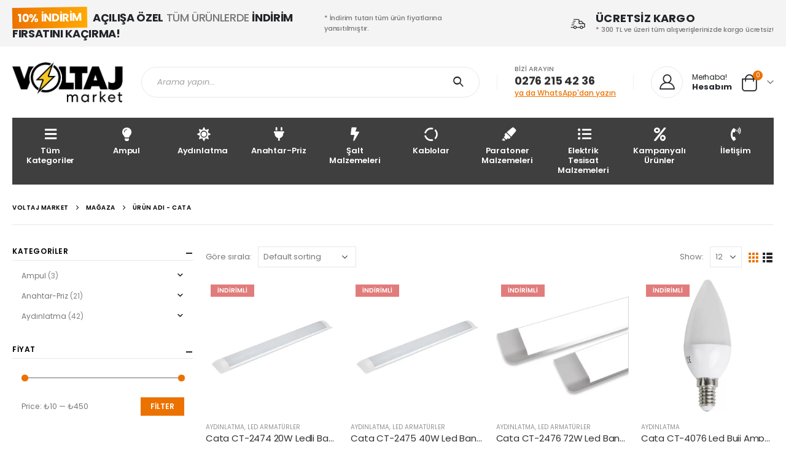

--- FILE ---
content_type: text/html; charset=UTF-8
request_url: https://voltajmarket.com/urun-etiketi/cata/
body_size: 20149
content:
<!DOCTYPE html>
<html lang="tr">
<head>
	<meta http-equiv="X-UA-Compatible" content="IE=edge" />
	<meta http-equiv="Content-Type" content="text/html; charset=UTF-8" />
	<meta name="viewport" content="width=device-width, initial-scale=1, minimum-scale=1" />

	<link rel="profile" href="https://gmpg.org/xfn/11" />
	<link rel="pingback" href="https://voltajmarket.com/xmlrpc.php" />
		<link rel="shortcut icon" href="//voltajmarket.com/wp-content/uploads/2022/11/cropped-voltajmarker-pavicon.jpg" type="image/x-icon" />
		<link rel="apple-touch-icon" href="//voltajmarket.com/wp-content/uploads/2022/11/cropped-voltajmarker-pavicon.jpg" />
		<link rel="apple-touch-icon" sizes="120x120" href="//voltajmarket.com/wp-content/uploads/2022/11/cropped-voltajmarker-pavicon.jpg" />
		<link rel="apple-touch-icon" sizes="76x76" href="//voltajmarket.com/wp-content/uploads/2022/11/cropped-voltajmarker-pavicon.jpg" />
		<link rel="apple-touch-icon" sizes="152x152" href="//voltajmarket.com/wp-content/uploads/2022/11/cropped-voltajmarker-pavicon.jpg" />
	<title>Cata &#8211; Voltaj Market</title>
<meta name='robots' content='max-image-preview:large' />
<script>window._wca = window._wca || [];</script>
<link rel='dns-prefetch' href='//stats.wp.com' />
<link rel="alternate" type="application/rss+xml" title="Voltaj Market &raquo; akışı" href="https://voltajmarket.com/feed/" />
<link rel="alternate" type="application/rss+xml" title="Voltaj Market &raquo; yorum akışı" href="https://voltajmarket.com/comments/feed/" />
<link rel="alternate" type="application/rss+xml" title="Voltaj Market &raquo; Cata Tag akışı" href="https://voltajmarket.com/urun-etiketi/cata/feed/" />
<style id='wp-img-auto-sizes-contain-inline-css'>
img:is([sizes=auto i],[sizes^="auto," i]){contain-intrinsic-size:3000px 1500px}
/*# sourceURL=wp-img-auto-sizes-contain-inline-css */
</style>
<style id='wp-emoji-styles-inline-css'>

	img.wp-smiley, img.emoji {
		display: inline !important;
		border: none !important;
		box-shadow: none !important;
		height: 1em !important;
		width: 1em !important;
		margin: 0 0.07em !important;
		vertical-align: -0.1em !important;
		background: none !important;
		padding: 0 !important;
	}
/*# sourceURL=wp-emoji-styles-inline-css */
</style>
<link rel='stylesheet' id='wp-block-library-css' href='https://voltajmarket.com/wp-includes/css/dist/block-library/style.min.css?ver=6.9' media='all' />
<style id='wp-block-library-inline-css'>
.has-text-align-justify{text-align:justify;}

/*# sourceURL=wp-block-library-inline-css */
</style><style id='wp-block-image-inline-css'>
.wp-block-image>a,.wp-block-image>figure>a{display:inline-block}.wp-block-image img{box-sizing:border-box;height:auto;max-width:100%;vertical-align:bottom}@media not (prefers-reduced-motion){.wp-block-image img.hide{visibility:hidden}.wp-block-image img.show{animation:show-content-image .4s}}.wp-block-image[style*=border-radius] img,.wp-block-image[style*=border-radius]>a{border-radius:inherit}.wp-block-image.has-custom-border img{box-sizing:border-box}.wp-block-image.aligncenter{text-align:center}.wp-block-image.alignfull>a,.wp-block-image.alignwide>a{width:100%}.wp-block-image.alignfull img,.wp-block-image.alignwide img{height:auto;width:100%}.wp-block-image .aligncenter,.wp-block-image .alignleft,.wp-block-image .alignright,.wp-block-image.aligncenter,.wp-block-image.alignleft,.wp-block-image.alignright{display:table}.wp-block-image .aligncenter>figcaption,.wp-block-image .alignleft>figcaption,.wp-block-image .alignright>figcaption,.wp-block-image.aligncenter>figcaption,.wp-block-image.alignleft>figcaption,.wp-block-image.alignright>figcaption{caption-side:bottom;display:table-caption}.wp-block-image .alignleft{float:left;margin:.5em 1em .5em 0}.wp-block-image .alignright{float:right;margin:.5em 0 .5em 1em}.wp-block-image .aligncenter{margin-left:auto;margin-right:auto}.wp-block-image :where(figcaption){margin-bottom:1em;margin-top:.5em}.wp-block-image.is-style-circle-mask img{border-radius:9999px}@supports ((-webkit-mask-image:none) or (mask-image:none)) or (-webkit-mask-image:none){.wp-block-image.is-style-circle-mask img{border-radius:0;-webkit-mask-image:url('data:image/svg+xml;utf8,<svg viewBox="0 0 100 100" xmlns="http://www.w3.org/2000/svg"><circle cx="50" cy="50" r="50"/></svg>');mask-image:url('data:image/svg+xml;utf8,<svg viewBox="0 0 100 100" xmlns="http://www.w3.org/2000/svg"><circle cx="50" cy="50" r="50"/></svg>');mask-mode:alpha;-webkit-mask-position:center;mask-position:center;-webkit-mask-repeat:no-repeat;mask-repeat:no-repeat;-webkit-mask-size:contain;mask-size:contain}}:root :where(.wp-block-image.is-style-rounded img,.wp-block-image .is-style-rounded img){border-radius:9999px}.wp-block-image figure{margin:0}.wp-lightbox-container{display:flex;flex-direction:column;position:relative}.wp-lightbox-container img{cursor:zoom-in}.wp-lightbox-container img:hover+button{opacity:1}.wp-lightbox-container button{align-items:center;backdrop-filter:blur(16px) saturate(180%);background-color:#5a5a5a40;border:none;border-radius:4px;cursor:zoom-in;display:flex;height:20px;justify-content:center;opacity:0;padding:0;position:absolute;right:16px;text-align:center;top:16px;width:20px;z-index:100}@media not (prefers-reduced-motion){.wp-lightbox-container button{transition:opacity .2s ease}}.wp-lightbox-container button:focus-visible{outline:3px auto #5a5a5a40;outline:3px auto -webkit-focus-ring-color;outline-offset:3px}.wp-lightbox-container button:hover{cursor:pointer;opacity:1}.wp-lightbox-container button:focus{opacity:1}.wp-lightbox-container button:focus,.wp-lightbox-container button:hover,.wp-lightbox-container button:not(:hover):not(:active):not(.has-background){background-color:#5a5a5a40;border:none}.wp-lightbox-overlay{box-sizing:border-box;cursor:zoom-out;height:100vh;left:0;overflow:hidden;position:fixed;top:0;visibility:hidden;width:100%;z-index:100000}.wp-lightbox-overlay .close-button{align-items:center;cursor:pointer;display:flex;justify-content:center;min-height:40px;min-width:40px;padding:0;position:absolute;right:calc(env(safe-area-inset-right) + 16px);top:calc(env(safe-area-inset-top) + 16px);z-index:5000000}.wp-lightbox-overlay .close-button:focus,.wp-lightbox-overlay .close-button:hover,.wp-lightbox-overlay .close-button:not(:hover):not(:active):not(.has-background){background:none;border:none}.wp-lightbox-overlay .lightbox-image-container{height:var(--wp--lightbox-container-height);left:50%;overflow:hidden;position:absolute;top:50%;transform:translate(-50%,-50%);transform-origin:top left;width:var(--wp--lightbox-container-width);z-index:9999999999}.wp-lightbox-overlay .wp-block-image{align-items:center;box-sizing:border-box;display:flex;height:100%;justify-content:center;margin:0;position:relative;transform-origin:0 0;width:100%;z-index:3000000}.wp-lightbox-overlay .wp-block-image img{height:var(--wp--lightbox-image-height);min-height:var(--wp--lightbox-image-height);min-width:var(--wp--lightbox-image-width);width:var(--wp--lightbox-image-width)}.wp-lightbox-overlay .wp-block-image figcaption{display:none}.wp-lightbox-overlay button{background:none;border:none}.wp-lightbox-overlay .scrim{background-color:#fff;height:100%;opacity:.9;position:absolute;width:100%;z-index:2000000}.wp-lightbox-overlay.active{visibility:visible}@media not (prefers-reduced-motion){.wp-lightbox-overlay.active{animation:turn-on-visibility .25s both}.wp-lightbox-overlay.active img{animation:turn-on-visibility .35s both}.wp-lightbox-overlay.show-closing-animation:not(.active){animation:turn-off-visibility .35s both}.wp-lightbox-overlay.show-closing-animation:not(.active) img{animation:turn-off-visibility .25s both}.wp-lightbox-overlay.zoom.active{animation:none;opacity:1;visibility:visible}.wp-lightbox-overlay.zoom.active .lightbox-image-container{animation:lightbox-zoom-in .4s}.wp-lightbox-overlay.zoom.active .lightbox-image-container img{animation:none}.wp-lightbox-overlay.zoom.active .scrim{animation:turn-on-visibility .4s forwards}.wp-lightbox-overlay.zoom.show-closing-animation:not(.active){animation:none}.wp-lightbox-overlay.zoom.show-closing-animation:not(.active) .lightbox-image-container{animation:lightbox-zoom-out .4s}.wp-lightbox-overlay.zoom.show-closing-animation:not(.active) .lightbox-image-container img{animation:none}.wp-lightbox-overlay.zoom.show-closing-animation:not(.active) .scrim{animation:turn-off-visibility .4s forwards}}@keyframes show-content-image{0%{visibility:hidden}99%{visibility:hidden}to{visibility:visible}}@keyframes turn-on-visibility{0%{opacity:0}to{opacity:1}}@keyframes turn-off-visibility{0%{opacity:1;visibility:visible}99%{opacity:0;visibility:visible}to{opacity:0;visibility:hidden}}@keyframes lightbox-zoom-in{0%{transform:translate(calc((-100vw + var(--wp--lightbox-scrollbar-width))/2 + var(--wp--lightbox-initial-left-position)),calc(-50vh + var(--wp--lightbox-initial-top-position))) scale(var(--wp--lightbox-scale))}to{transform:translate(-50%,-50%) scale(1)}}@keyframes lightbox-zoom-out{0%{transform:translate(-50%,-50%) scale(1);visibility:visible}99%{visibility:visible}to{transform:translate(calc((-100vw + var(--wp--lightbox-scrollbar-width))/2 + var(--wp--lightbox-initial-left-position)),calc(-50vh + var(--wp--lightbox-initial-top-position))) scale(var(--wp--lightbox-scale));visibility:hidden}}
/*# sourceURL=https://voltajmarket.com/wp-includes/blocks/image/style.min.css */
</style>
<style id='wp-block-image-theme-inline-css'>
:root :where(.wp-block-image figcaption){color:#555;font-size:13px;text-align:center}.is-dark-theme :root :where(.wp-block-image figcaption){color:#ffffffa6}.wp-block-image{margin:0 0 1em}
/*# sourceURL=https://voltajmarket.com/wp-includes/blocks/image/theme.min.css */
</style>
<style id='wp-block-columns-inline-css'>
.wp-block-columns{box-sizing:border-box;display:flex;flex-wrap:wrap!important}@media (min-width:782px){.wp-block-columns{flex-wrap:nowrap!important}}.wp-block-columns{align-items:normal!important}.wp-block-columns.are-vertically-aligned-top{align-items:flex-start}.wp-block-columns.are-vertically-aligned-center{align-items:center}.wp-block-columns.are-vertically-aligned-bottom{align-items:flex-end}@media (max-width:781px){.wp-block-columns:not(.is-not-stacked-on-mobile)>.wp-block-column{flex-basis:100%!important}}@media (min-width:782px){.wp-block-columns:not(.is-not-stacked-on-mobile)>.wp-block-column{flex-basis:0;flex-grow:1}.wp-block-columns:not(.is-not-stacked-on-mobile)>.wp-block-column[style*=flex-basis]{flex-grow:0}}.wp-block-columns.is-not-stacked-on-mobile{flex-wrap:nowrap!important}.wp-block-columns.is-not-stacked-on-mobile>.wp-block-column{flex-basis:0;flex-grow:1}.wp-block-columns.is-not-stacked-on-mobile>.wp-block-column[style*=flex-basis]{flex-grow:0}:where(.wp-block-columns){margin-bottom:1.75em}:where(.wp-block-columns.has-background){padding:1.25em 2.375em}.wp-block-column{flex-grow:1;min-width:0;overflow-wrap:break-word;word-break:break-word}.wp-block-column.is-vertically-aligned-top{align-self:flex-start}.wp-block-column.is-vertically-aligned-center{align-self:center}.wp-block-column.is-vertically-aligned-bottom{align-self:flex-end}.wp-block-column.is-vertically-aligned-stretch{align-self:stretch}.wp-block-column.is-vertically-aligned-bottom,.wp-block-column.is-vertically-aligned-center,.wp-block-column.is-vertically-aligned-top{width:100%}
/*# sourceURL=https://voltajmarket.com/wp-includes/blocks/columns/style.min.css */
</style>
<style id='wp-block-paragraph-inline-css'>
.is-small-text{font-size:.875em}.is-regular-text{font-size:1em}.is-large-text{font-size:2.25em}.is-larger-text{font-size:3em}.has-drop-cap:not(:focus):first-letter{float:left;font-size:8.4em;font-style:normal;font-weight:100;line-height:.68;margin:.05em .1em 0 0;text-transform:uppercase}body.rtl .has-drop-cap:not(:focus):first-letter{float:none;margin-left:.1em}p.has-drop-cap.has-background{overflow:hidden}:root :where(p.has-background){padding:1.25em 2.375em}:where(p.has-text-color:not(.has-link-color)) a{color:inherit}p.has-text-align-left[style*="writing-mode:vertical-lr"],p.has-text-align-right[style*="writing-mode:vertical-rl"]{rotate:180deg}
/*# sourceURL=https://voltajmarket.com/wp-includes/blocks/paragraph/style.min.css */
</style>
<style id='global-styles-inline-css'>
:root{--wp--preset--aspect-ratio--square: 1;--wp--preset--aspect-ratio--4-3: 4/3;--wp--preset--aspect-ratio--3-4: 3/4;--wp--preset--aspect-ratio--3-2: 3/2;--wp--preset--aspect-ratio--2-3: 2/3;--wp--preset--aspect-ratio--16-9: 16/9;--wp--preset--aspect-ratio--9-16: 9/16;--wp--preset--color--black: #000000;--wp--preset--color--cyan-bluish-gray: #abb8c3;--wp--preset--color--white: #ffffff;--wp--preset--color--pale-pink: #f78da7;--wp--preset--color--vivid-red: #cf2e2e;--wp--preset--color--luminous-vivid-orange: #ff6900;--wp--preset--color--luminous-vivid-amber: #fcb900;--wp--preset--color--light-green-cyan: #7bdcb5;--wp--preset--color--vivid-green-cyan: #00d084;--wp--preset--color--pale-cyan-blue: #8ed1fc;--wp--preset--color--vivid-cyan-blue: #0693e3;--wp--preset--color--vivid-purple: #9b51e0;--wp--preset--color--primary: #ec7200;--wp--preset--color--secondary: #e36159;--wp--preset--color--tertiary: #2baab1;--wp--preset--color--quaternary: #323232;--wp--preset--color--dark: #222529;--wp--preset--color--light: #ffffff;--wp--preset--gradient--vivid-cyan-blue-to-vivid-purple: linear-gradient(135deg,rgb(6,147,227) 0%,rgb(155,81,224) 100%);--wp--preset--gradient--light-green-cyan-to-vivid-green-cyan: linear-gradient(135deg,rgb(122,220,180) 0%,rgb(0,208,130) 100%);--wp--preset--gradient--luminous-vivid-amber-to-luminous-vivid-orange: linear-gradient(135deg,rgb(252,185,0) 0%,rgb(255,105,0) 100%);--wp--preset--gradient--luminous-vivid-orange-to-vivid-red: linear-gradient(135deg,rgb(255,105,0) 0%,rgb(207,46,46) 100%);--wp--preset--gradient--very-light-gray-to-cyan-bluish-gray: linear-gradient(135deg,rgb(238,238,238) 0%,rgb(169,184,195) 100%);--wp--preset--gradient--cool-to-warm-spectrum: linear-gradient(135deg,rgb(74,234,220) 0%,rgb(151,120,209) 20%,rgb(207,42,186) 40%,rgb(238,44,130) 60%,rgb(251,105,98) 80%,rgb(254,248,76) 100%);--wp--preset--gradient--blush-light-purple: linear-gradient(135deg,rgb(255,206,236) 0%,rgb(152,150,240) 100%);--wp--preset--gradient--blush-bordeaux: linear-gradient(135deg,rgb(254,205,165) 0%,rgb(254,45,45) 50%,rgb(107,0,62) 100%);--wp--preset--gradient--luminous-dusk: linear-gradient(135deg,rgb(255,203,112) 0%,rgb(199,81,192) 50%,rgb(65,88,208) 100%);--wp--preset--gradient--pale-ocean: linear-gradient(135deg,rgb(255,245,203) 0%,rgb(182,227,212) 50%,rgb(51,167,181) 100%);--wp--preset--gradient--electric-grass: linear-gradient(135deg,rgb(202,248,128) 0%,rgb(113,206,126) 100%);--wp--preset--gradient--midnight: linear-gradient(135deg,rgb(2,3,129) 0%,rgb(40,116,252) 100%);--wp--preset--font-size--small: 13px;--wp--preset--font-size--medium: 20px;--wp--preset--font-size--large: 36px;--wp--preset--font-size--x-large: 42px;--wp--preset--spacing--20: 0.44rem;--wp--preset--spacing--30: 0.67rem;--wp--preset--spacing--40: 1rem;--wp--preset--spacing--50: 1.5rem;--wp--preset--spacing--60: 2.25rem;--wp--preset--spacing--70: 3.38rem;--wp--preset--spacing--80: 5.06rem;--wp--preset--shadow--natural: 6px 6px 9px rgba(0, 0, 0, 0.2);--wp--preset--shadow--deep: 12px 12px 50px rgba(0, 0, 0, 0.4);--wp--preset--shadow--sharp: 6px 6px 0px rgba(0, 0, 0, 0.2);--wp--preset--shadow--outlined: 6px 6px 0px -3px rgb(255, 255, 255), 6px 6px rgb(0, 0, 0);--wp--preset--shadow--crisp: 6px 6px 0px rgb(0, 0, 0);}:where(.is-layout-flex){gap: 0.5em;}:where(.is-layout-grid){gap: 0.5em;}body .is-layout-flex{display: flex;}.is-layout-flex{flex-wrap: wrap;align-items: center;}.is-layout-flex > :is(*, div){margin: 0;}body .is-layout-grid{display: grid;}.is-layout-grid > :is(*, div){margin: 0;}:where(.wp-block-columns.is-layout-flex){gap: 2em;}:where(.wp-block-columns.is-layout-grid){gap: 2em;}:where(.wp-block-post-template.is-layout-flex){gap: 1.25em;}:where(.wp-block-post-template.is-layout-grid){gap: 1.25em;}.has-black-color{color: var(--wp--preset--color--black) !important;}.has-cyan-bluish-gray-color{color: var(--wp--preset--color--cyan-bluish-gray) !important;}.has-white-color{color: var(--wp--preset--color--white) !important;}.has-pale-pink-color{color: var(--wp--preset--color--pale-pink) !important;}.has-vivid-red-color{color: var(--wp--preset--color--vivid-red) !important;}.has-luminous-vivid-orange-color{color: var(--wp--preset--color--luminous-vivid-orange) !important;}.has-luminous-vivid-amber-color{color: var(--wp--preset--color--luminous-vivid-amber) !important;}.has-light-green-cyan-color{color: var(--wp--preset--color--light-green-cyan) !important;}.has-vivid-green-cyan-color{color: var(--wp--preset--color--vivid-green-cyan) !important;}.has-pale-cyan-blue-color{color: var(--wp--preset--color--pale-cyan-blue) !important;}.has-vivid-cyan-blue-color{color: var(--wp--preset--color--vivid-cyan-blue) !important;}.has-vivid-purple-color{color: var(--wp--preset--color--vivid-purple) !important;}.has-black-background-color{background-color: var(--wp--preset--color--black) !important;}.has-cyan-bluish-gray-background-color{background-color: var(--wp--preset--color--cyan-bluish-gray) !important;}.has-white-background-color{background-color: var(--wp--preset--color--white) !important;}.has-pale-pink-background-color{background-color: var(--wp--preset--color--pale-pink) !important;}.has-vivid-red-background-color{background-color: var(--wp--preset--color--vivid-red) !important;}.has-luminous-vivid-orange-background-color{background-color: var(--wp--preset--color--luminous-vivid-orange) !important;}.has-luminous-vivid-amber-background-color{background-color: var(--wp--preset--color--luminous-vivid-amber) !important;}.has-light-green-cyan-background-color{background-color: var(--wp--preset--color--light-green-cyan) !important;}.has-vivid-green-cyan-background-color{background-color: var(--wp--preset--color--vivid-green-cyan) !important;}.has-pale-cyan-blue-background-color{background-color: var(--wp--preset--color--pale-cyan-blue) !important;}.has-vivid-cyan-blue-background-color{background-color: var(--wp--preset--color--vivid-cyan-blue) !important;}.has-vivid-purple-background-color{background-color: var(--wp--preset--color--vivid-purple) !important;}.has-black-border-color{border-color: var(--wp--preset--color--black) !important;}.has-cyan-bluish-gray-border-color{border-color: var(--wp--preset--color--cyan-bluish-gray) !important;}.has-white-border-color{border-color: var(--wp--preset--color--white) !important;}.has-pale-pink-border-color{border-color: var(--wp--preset--color--pale-pink) !important;}.has-vivid-red-border-color{border-color: var(--wp--preset--color--vivid-red) !important;}.has-luminous-vivid-orange-border-color{border-color: var(--wp--preset--color--luminous-vivid-orange) !important;}.has-luminous-vivid-amber-border-color{border-color: var(--wp--preset--color--luminous-vivid-amber) !important;}.has-light-green-cyan-border-color{border-color: var(--wp--preset--color--light-green-cyan) !important;}.has-vivid-green-cyan-border-color{border-color: var(--wp--preset--color--vivid-green-cyan) !important;}.has-pale-cyan-blue-border-color{border-color: var(--wp--preset--color--pale-cyan-blue) !important;}.has-vivid-cyan-blue-border-color{border-color: var(--wp--preset--color--vivid-cyan-blue) !important;}.has-vivid-purple-border-color{border-color: var(--wp--preset--color--vivid-purple) !important;}.has-vivid-cyan-blue-to-vivid-purple-gradient-background{background: var(--wp--preset--gradient--vivid-cyan-blue-to-vivid-purple) !important;}.has-light-green-cyan-to-vivid-green-cyan-gradient-background{background: var(--wp--preset--gradient--light-green-cyan-to-vivid-green-cyan) !important;}.has-luminous-vivid-amber-to-luminous-vivid-orange-gradient-background{background: var(--wp--preset--gradient--luminous-vivid-amber-to-luminous-vivid-orange) !important;}.has-luminous-vivid-orange-to-vivid-red-gradient-background{background: var(--wp--preset--gradient--luminous-vivid-orange-to-vivid-red) !important;}.has-very-light-gray-to-cyan-bluish-gray-gradient-background{background: var(--wp--preset--gradient--very-light-gray-to-cyan-bluish-gray) !important;}.has-cool-to-warm-spectrum-gradient-background{background: var(--wp--preset--gradient--cool-to-warm-spectrum) !important;}.has-blush-light-purple-gradient-background{background: var(--wp--preset--gradient--blush-light-purple) !important;}.has-blush-bordeaux-gradient-background{background: var(--wp--preset--gradient--blush-bordeaux) !important;}.has-luminous-dusk-gradient-background{background: var(--wp--preset--gradient--luminous-dusk) !important;}.has-pale-ocean-gradient-background{background: var(--wp--preset--gradient--pale-ocean) !important;}.has-electric-grass-gradient-background{background: var(--wp--preset--gradient--electric-grass) !important;}.has-midnight-gradient-background{background: var(--wp--preset--gradient--midnight) !important;}.has-small-font-size{font-size: var(--wp--preset--font-size--small) !important;}.has-medium-font-size{font-size: var(--wp--preset--font-size--medium) !important;}.has-large-font-size{font-size: var(--wp--preset--font-size--large) !important;}.has-x-large-font-size{font-size: var(--wp--preset--font-size--x-large) !important;}
:where(.wp-block-columns.is-layout-flex){gap: 2em;}:where(.wp-block-columns.is-layout-grid){gap: 2em;}
/*# sourceURL=global-styles-inline-css */
</style>
<style id='core-block-supports-inline-css'>
.wp-container-core-columns-is-layout-9d6595d7{flex-wrap:nowrap;}
/*# sourceURL=core-block-supports-inline-css */
</style>

<style id='classic-theme-styles-inline-css'>
/*! This file is auto-generated */
.wp-block-button__link{color:#fff;background-color:#32373c;border-radius:9999px;box-shadow:none;text-decoration:none;padding:calc(.667em + 2px) calc(1.333em + 2px);font-size:1.125em}.wp-block-file__button{background:#32373c;color:#fff;text-decoration:none}
/*# sourceURL=/wp-includes/css/classic-themes.min.css */
</style>
<link rel='stylesheet' id='contact-form-7-css' href='https://voltajmarket.com/wp-content/plugins/contact-form-7/includes/css/styles.css?ver=5.7.6' media='all' />
<style id='woocommerce-inline-inline-css'>
.woocommerce form .form-row .required { visibility: visible; }
/*# sourceURL=woocommerce-inline-inline-css */
</style>
<link rel='stylesheet' id='pwb-styles-frontend-css' href='https://voltajmarket.com/wp-content/plugins/perfect-woocommerce-brands/build/frontend/css/style.css?ver=3.0.9' media='all' />
<link rel='stylesheet' id='elementor-frontend-css' href='https://voltajmarket.com/wp-content/uploads/elementor/css/custom-frontend-lite.min.css?ver=1668454334' media='all' />
<link rel='stylesheet' id='eael-general-css' href='https://voltajmarket.com/wp-content/plugins/essential-addons-for-elementor-lite/assets/front-end/css/view/general.min.css?ver=5.7.3' media='all' />
<link rel='stylesheet' id='porto-css-vars-css' href='https://voltajmarket.com/wp-content/uploads/porto_styles/theme_css_vars.css?ver=6.4.1' media='all' />
<link rel='stylesheet' id='bootstrap-css' href='https://voltajmarket.com/wp-content/uploads/porto_styles/bootstrap.css?ver=6.4.1' media='all' />
<link rel='stylesheet' id='porto-plugins-css' href='https://voltajmarket.com/wp-content/themes/porto/css/plugins.css?ver=6.4.1' media='all' />
<link rel='stylesheet' id='porto-theme-css' href='https://voltajmarket.com/wp-content/themes/porto/css/theme.css?ver=6.4.1' media='all' />
<link rel='stylesheet' id='porto-shortcodes-css' href='https://voltajmarket.com/wp-content/uploads/porto_styles/shortcodes.css?ver=6.4.1' media='all' />
<link rel='stylesheet' id='porto-theme-shop-css' href='https://voltajmarket.com/wp-content/themes/porto/css/theme_shop.css?ver=6.4.1' media='all' />
<link rel='stylesheet' id='porto-theme-elementor-css' href='https://voltajmarket.com/wp-content/themes/porto/css/theme_elementor.css?ver=6.4.1' media='all' />
<link rel='stylesheet' id='porto-dynamic-style-css' href='https://voltajmarket.com/wp-content/uploads/porto_styles/dynamic_style.css?ver=6.4.1' media='all' />
<link rel='stylesheet' id='porto-type-builder-css' href='https://voltajmarket.com/wp-content/plugins/porto-functionality/builders/assets/type-builder.css?ver=2.4.1' media='all' />
<link rel='stylesheet' id='porto-account-login-style-css' href='https://voltajmarket.com/wp-content/themes/porto/css/theme/shop/login-style/account-login.css?ver=6.4.1' media='all' />
<link rel='stylesheet' id='porto-style-css' href='https://voltajmarket.com/wp-content/themes/porto/style.css?ver=6.4.1' media='all' />
<style id='porto-style-inline-css'>
.side-header-narrow-bar-logo{max-width:300px}@media (min-width:992px){}#header .header-main .header-left,#header .header-main .header-center,#header .header-main .header-right,.fixed-header #header .header-main .header-left,.fixed-header #header .header-main .header-right,.fixed-header #header .header-main .header-center,.header-builder-p .header-main{padding-top:25px;padding-bottom:25px}@media (max-width:991px){#header .header-main .header-left,#header .header-main .header-center,#header .header-main .header-right,.fixed-header #header .header-main .header-left,.fixed-header #header .header-main .header-right,.fixed-header #header .header-main .header-center,.header-builder-p .header-main{padding-top:15px;padding-bottom:15px}}body.single-product .page-top .breadcrumbs-wrap{padding-right:55px}#header.sticky-header .main-menu > li.menu-item > a,#header.sticky-header .main-menu > li.menu-custom-content a{color:#ffffff}#header.sticky-header .main-menu > li.menu-item:hover > a,#header.sticky-header .main-menu > li.menu-item.active:hover > a,#header.sticky-header .main-menu > li.menu-custom-content:hover a{color:#ffffff}@media (min-width:992px){.header-main .header-left,#header .searchform-popup,#header .searchform .text{-ms-flex:1;flex:1}#header .searchform{display:block;box-shadow:none;line-height:48px}#header .searchform input{width:100%;border:none;height:48px;padding:0 0 0 25px;font-style:italic}#header .searchform button{padding-right:20px;height:48px}.header-main .header-right .separator{margin-left:2em;margin-right:1em}#header .logo{margin-right:1rem}#header .main-menu{display:-ms-flexbox;display:flex;width:100%;overflow:auto hidden;background-color:#403f3f;-webkit-overflow-scrolling:touch;margin-bottom:10px}}#header .separator{height:1.75em;border-color:rgba(0,0,0,.06)}.header-top .porto-block{width:100%;margin:0}#header .header-left{-ms-flex:1;flex:1}.my-wishlist .wishlist-count,#mini-cart .cart-items{background-color:#ec7200;font-weight:400}#header .porto-sicon-box{margin-bottom:0;text-align:left}#header .my-wishlist i{font-size:28px;position:relative;top:1px}#header .main-menu::-webkit-scrollbar{height:10px}#header .main-menu::-webkit-scrollbar-track{background:#323232;border-radius:10px;margin:8px}#header .main-menu::-webkit-scrollbar-thumb{background:#6c6a6a;border-radius:10px}#header .main-menu > li.menu-item{width:10%;flex:0 0 auto;margin:0}#header .main-menu > li.menu-item > a{height:100%;width:100%;text-align:center}#header .main-menu a i{display:block;margin:0 auto 4px;font-size:1.7em;line-height:30px;letter-spacing:-0.01em}#header .main-menu a .size-lg{font-size:2.4em}#header .main-menu .porto-icon-category-sound-video{position:relative;top:-3px}@media (max-width:1260px){#header .main-menu{border-bottom:5px solid #403f3f}#header .main-menu > li.menu-item{width:12.5%}}@media (min-width:576px) and (max-width:991px){#header .searchform-popup{display:-ms-flexbox;display:flex}}@media (max-width:991px){#header .separator,.header-main .porto-sicon-box .porto-sicon-header{display:none}#header .header-main .porto-icon{border:none !important;width:1.4em !important;margin:0;opacity:.9}#header .searchform-popup{-ms-flex-pack:end;justify-content:flex-end;-ms-flex:1;flex:1;margin-right:-.4rem}#header .searchform-popup .searchform{left:auto;right:-10px}}#side-nav-panel .accordion-menu > li.menu-item > a,#side-nav-panel .menu-custom-block a{text-transform:none;padding:10px 15px}#side-nav-panel .accordion-menu li.menu-item:hover > a,#side-nav-panel .menu-custom-block a:hover{background:#eb7100}#side-nav-panel .accordion-menu li.menu-item > a > i{font-size:1.5em;margin-right:10px;vertical-align:middle;display:inline-block;width:32px}#side-nav-panel .accordion-menu li.menu-item > a > .size-lg{font-size:2em}#side-nav-panel .accordion-menu li.menu-item > a > i:before{margin:0}#side-nav-panel .menu-wrap,#side-nav-panel .menu-custom-block{padding:0}#side-nav-panel .share-links a:not(:hover){background:none}#header.sticky-header .main-menu-wrap{box-shadow:none}.page-top{padding-top:0;padding-bottom:0}.page-top .breadcrumbs-wrap{font-size:10px;font-weight:600;letter-spacing:.05em;padding:15px 0;border-bottom:1px solid #e7e7e7}.widget_wysija_cont .wysija-paragraph{width:100%}.widget_wysija_cont .wysija-input{height:48px;border-radius:24px 0 0 24px;font-style:italic;font-size:12px;padding-left:20px;box-shadow:none}.widget_wysija_cont .wysija-submit{font-size:1em;padding:10px 35px 10px 30px;border-radius:0 24px 24px 0;height:48px}.h-100 > .porto-ultimate-content-box{height:100%;display:-ms-flexbox;display:flex;-ms-flex-direction:column;flex-direction:column;-ms-flex-pack:center;justify-content:center}.home-banner h1,.home-banner h2,.home-banner h3{letter-spacing:-0.02em}.elementor-heading-title > small{font-size:50% !important;font-weight:inherit;vertical-align:top;line-height:1.6;display:inline-block !important}.btn-modern.btn-lg{font-size:1em;padding:1.15em 2.25em;font-weight:700}html .btn-light,html .btn-light:hover,html .btn-light:focus{color:#212529}@media (min-width:1260px){.ps-xl-6{padding-left:70px !important}}.top-heading em{font-weight:700;font-style:normal;display:inline-block;padding:8px .5em;margin-right:.25em;background:linear-gradient(to right,#ec7200,#ffaa01);color:#fff;transform:rotate(-1deg)}.post-carousel .post-item{position:relative}.post-carousel .post-item .post-date{position:absolute;top:10px;left:10px;margin:0}.post-carousel .post-item .post-date ~ *{margin-left:0}.post-item .post-date{letter-spacing:.05em;width:44px}.post-item .post-date .day{background:#323232;color:#fff;padding-bottom:0;line-height:1;font-size:18px}.post-item .post-date .month{background:#323232;line-height:1.2;padding-bottom:10px;text-transform:uppercase}.post-item .read-more{color:#ec7200;display:inline-block;font-weight:400 !important}.elementor-widget-heading.heading-primary .elementor-heading-title{color:inherit}.elementor-widget-porto_products.title-border-bottom .section-title,.elementor-widget-heading.title-border-bottom .elementor-heading-title{letter-spacing:-.01em;padding-bottom:10px;border-bottom:1px solid rgba(0,0,0,0.05);margin-bottom:24px}.elementor-column.vertical-middle .elementor-widget-wrap{align-items:center}.background-color-grey{background-color:#f4f4f4}.elementor-widget-divider span{border-color:rgba(0,0,0,0.05)}.widget_wysija_cont > *{vertical-align:top}.home-product-tags h5{display:none}.home-product-tags .tagcloud{background:#f4f4f4;padding:20px 0 0 20px;display:-ms-flexbox;display:flex;-ms-flex-wrap:wrap;flex-wrap:wrap;-ms-flex-pack:between;justify-content:space-between}.home-product-tags .tagcloud a{font-size:13px !important;font-weight:600;color:#222529;text-transform:uppercase;border:1px solid #e7e7e7;background:#fff;border-radius:0;margin:0 20px 20px 0;min-width:110px;padding:13px;text-align:center}.products-list .product-inner{background:#fff;padding:10px 20px;display:-ms-flexbox;display:flex;-ms-flex-align:center;align-items:center}.products-list ul.products li.product-col:hover .product-image{box-shadow:none}.products-list .add-links-wrap{display:none}.products-list li.product-col .product-image{width:46%;flex:0 0 auto;margin-bottom:0 !important}.products-list li.product-col .product-content{width:54%;flex:0 0 auto;padding-left:20px}body.woocommerce-page.archive .sidebar-content{border:none}body.woocommerce-page.archive .sidebar-content aside.widget{padding:0 15px;border-bottom:none;margin-bottom:30px}body.woocommerce-page.archive .sidebar-content aside.widget:last-child{margin-bottom:0}.woocommerce-page .sidebar-content .widget-title{font-size:12px;font-weight:600;color:#000;letter-spacing:.05em}body.woocommerce-page.archive .sidebar-content .widget .widget-title{border-bottom:1px solid #e7e7e7;padding-bottom:6px;margin-left:-15px;margin-right:-15px}.sidebar .product-categories li > a,.widget > div > ul,.widget > ul{font-size:12px;font-weight:400}.sidebar-content .filter-item-list{display:block}.sidebar-content .filter-item-list .filter-color{margin-bottom:15px;text-indent:35px;line-height:10px;width:18px;height:18px}.widget_product_categories .widget-title .toggle,.widget_price_filter .widget-title .toggle,.widget_layered_nav .widget-title .toggle,.widget_layered_nav_filters .widget-title .toggle,.widget_rating_filter .widget-title .toggle{right:-4px}.porto-related-products{background:none;padding-top:0}#footer .widget-title{font-size:1.23em;text-transform:none}#footer .footer-main > .container:after{content:'';display:block;position:absolute;left:10px;right:10px;bottom:0;border-top:1px solid #4e4e4e}#footer .footer-bottom{font-size:1em}@media (min-width:992px){.footer-main .col-lg-3{padding-left:4.2%}}
/*# sourceURL=porto-style-inline-css */
</style>
<link rel='stylesheet' id='styles-child-css' href='https://voltajmarket.com/wp-content/themes/porto-child/style.css?ver=6.9' media='all' />
<link rel='stylesheet' id='jetpack_css-css' href='https://voltajmarket.com/wp-content/plugins/jetpack/css/jetpack.css?ver=12.1.2' media='all' />
<script src="https://voltajmarket.com/wp-includes/js/jquery/jquery.min.js?ver=3.7.1" id="jquery-core-js"></script>
<script src="https://voltajmarket.com/wp-includes/js/jquery/jquery-migrate.min.js?ver=3.4.1" id="jquery-migrate-js"></script>
<script defer src="https://stats.wp.com/s-202604.js" id="woocommerce-analytics-js"></script>
<link rel="https://api.w.org/" href="https://voltajmarket.com/wp-json/" /><link rel="alternate" title="JSON" type="application/json" href="https://voltajmarket.com/wp-json/wp/v2/product_tag/171" /><link rel="EditURI" type="application/rsd+xml" title="RSD" href="https://voltajmarket.com/xmlrpc.php?rsd" />
<meta name="generator" content="WordPress 6.9" />
<meta name="generator" content="WooCommerce 7.1.0" />
	<style>img#wpstats{display:none}</style>
				<script type="text/javascript">
		WebFontConfig = {
			google: { families: [ 'Poppins:400,400italic,500,600,700,800' ] }
		};
		(function(d) {
			var wf = d.createElement('script'), s = d.scripts[0];
			wf.src = 'https://voltajmarket.com/wp-content/themes/porto/js/libs/webfont.js';
			wf.async = true;
			s.parentNode.insertBefore(wf, s);
		})(document);</script>
			<noscript><style>.woocommerce-product-gallery{ opacity: 1 !important; }</style></noscript>
	<meta name="generator" content="Powered by Slider Revolution 6.5.20 - responsive, Mobile-Friendly Slider Plugin for WordPress with comfortable drag and drop interface." />
<link rel="icon" href="https://voltajmarket.com/wp-content/uploads/2022/11/cropped-voltajmarker-pavicon-32x32.jpg" sizes="32x32" />
<link rel="icon" href="https://voltajmarket.com/wp-content/uploads/2022/11/cropped-voltajmarker-pavicon-192x192.jpg" sizes="192x192" />
<link rel="apple-touch-icon" href="https://voltajmarket.com/wp-content/uploads/2022/11/cropped-voltajmarker-pavicon-180x180.jpg" />
<meta name="msapplication-TileImage" content="https://voltajmarket.com/wp-content/uploads/2022/11/cropped-voltajmarker-pavicon-270x270.jpg" />
<script>function setREVStartSize(e){
			//window.requestAnimationFrame(function() {
				window.RSIW = window.RSIW===undefined ? window.innerWidth : window.RSIW;
				window.RSIH = window.RSIH===undefined ? window.innerHeight : window.RSIH;
				try {
					var pw = document.getElementById(e.c).parentNode.offsetWidth,
						newh;
					pw = pw===0 || isNaN(pw) ? window.RSIW : pw;
					e.tabw = e.tabw===undefined ? 0 : parseInt(e.tabw);
					e.thumbw = e.thumbw===undefined ? 0 : parseInt(e.thumbw);
					e.tabh = e.tabh===undefined ? 0 : parseInt(e.tabh);
					e.thumbh = e.thumbh===undefined ? 0 : parseInt(e.thumbh);
					e.tabhide = e.tabhide===undefined ? 0 : parseInt(e.tabhide);
					e.thumbhide = e.thumbhide===undefined ? 0 : parseInt(e.thumbhide);
					e.mh = e.mh===undefined || e.mh=="" || e.mh==="auto" ? 0 : parseInt(e.mh,0);
					if(e.layout==="fullscreen" || e.l==="fullscreen")
						newh = Math.max(e.mh,window.RSIH);
					else{
						e.gw = Array.isArray(e.gw) ? e.gw : [e.gw];
						for (var i in e.rl) if (e.gw[i]===undefined || e.gw[i]===0) e.gw[i] = e.gw[i-1];
						e.gh = e.el===undefined || e.el==="" || (Array.isArray(e.el) && e.el.length==0)? e.gh : e.el;
						e.gh = Array.isArray(e.gh) ? e.gh : [e.gh];
						for (var i in e.rl) if (e.gh[i]===undefined || e.gh[i]===0) e.gh[i] = e.gh[i-1];
											
						var nl = new Array(e.rl.length),
							ix = 0,
							sl;
						e.tabw = e.tabhide>=pw ? 0 : e.tabw;
						e.thumbw = e.thumbhide>=pw ? 0 : e.thumbw;
						e.tabh = e.tabhide>=pw ? 0 : e.tabh;
						e.thumbh = e.thumbhide>=pw ? 0 : e.thumbh;
						for (var i in e.rl) nl[i] = e.rl[i]<window.RSIW ? 0 : e.rl[i];
						sl = nl[0];
						for (var i in nl) if (sl>nl[i] && nl[i]>0) { sl = nl[i]; ix=i;}
						var m = pw>(e.gw[ix]+e.tabw+e.thumbw) ? 1 : (pw-(e.tabw+e.thumbw)) / (e.gw[ix]);
						newh =  (e.gh[ix] * m) + (e.tabh + e.thumbh);
					}
					var el = document.getElementById(e.c);
					if (el!==null && el) el.style.height = newh+"px";
					el = document.getElementById(e.c+"_wrapper");
					if (el!==null && el) {
						el.style.height = newh+"px";
						el.style.display = "block";
					}
				} catch(e){
					console.log("Failure at Presize of Slider:" + e)
				}
			//});
		  };</script>
<link rel='stylesheet' id='rs-plugin-settings-css' href='https://voltajmarket.com/wp-content/plugins/revslider/public/assets/css/rs6.css?ver=6.5.20' media='all' />
<style id='rs-plugin-settings-inline-css'>
#rs-demo-id {}
/*# sourceURL=rs-plugin-settings-inline-css */
</style>
</head>
<body class="archive tax-product_tag term-cata term-171 wp-embed-responsive wp-theme-porto wp-child-theme-porto-child theme-porto woocommerce woocommerce-page woocommerce-no-js login-popup full blog-1 elementor-default elementor-kit-3426">

	<div class="page-wrapper"><!-- page wrapper -->
		
								<!-- header wrapper -->
			<div class="header-wrapper">
								

	<header id="header" class="header-builder">
	
	<div class="header-top"><div class="header-row container"><div class="header-col header-left"><div class="porto-block" data-id="2497"><style>.top-bar * { letter-spacing: -0.02em; }
.top-bar h3.porto-sicon-title { letter-spacing: 0.01em; }
.top-heading strong { color: #222529; }
@media (max-width: 991px) {
  .top-bar h2 { text-align: center; }
  #header .top-bar { flex-wrap: wrap; }
  #header .top-bar .wp-block-column { flex: 0 0 100% !important }
}</style>
<div class="wp-block-columns block-gap-0 top-bar mb-0 py-1 d-flex is-layout-flex wp-container-core-columns-is-layout-9d6595d7 wp-block-columns-is-layout-flex">
<div class="wp-block-column d-flex order-lg-2 justify-content-center justify-content-lg-end is-layout-flow wp-block-column-is-layout-flow" style="flex-basis:41.667%"><div class="porto-sicon-box my-2 style_1 default-icon"><div class="porto-sicon-default"><div class="porto-just-icon-wrapper porto-icon none" style="color:#222529;font-size:24px;"><i class="porto-icon-shipping"></i></div></div><div class="porto-sicon-header"><h3 class="porto-sicon-title" style="font-weight:700;font-size:1.125rem;line-height:18px;color:#222529;">ÜCRETSİZ KARGO</h3><p style="font-weight:500;font-size:11px;line-height:13px;">* 300 TL ve üzeri tüm alışverişlerinizde kargo ücretsiz!</p></div> <!-- header --></div><!-- porto-sicon-box --></div>



<div class="wp-block-column d-sm-flex align-items-center justify-content-center justify-content-lg-start ms-0 is-layout-flow wp-block-column-is-layout-flow" style="flex-basis:58.333%"><h2 class="porto-heading top-heading my-2 me-3" style="font-size:1.125rem;font-weight:500;line-height:1;letter-spacing:-.02em;color:#777777;"><em>10% İNDİRİM</em> <strong>AÇILIŞA ÖZEL</strong> TÜM ÜRÜNLERDE <strong>İNDİRİM FIRSATINI KAÇIRMA!</strong></h2>

<div class="porto-u-heading my-2 text-center text-sm-start" data-hspacer="no_spacer" data-halign="left" style="text-align:left"><div class="porto-u-sub-heading" style="font-weight:500;font-size:11px;line-height:17px;">* İndirim tutarı tüm ürün fiyatlarına yansıtılmıştır.</div></div></div>
</div>
</div></div></div></div><div class="header-main"><div class="header-row container"><div class="header-col header-left"><a class="mobile-toggle" href="#" aria-label="Mobile Menu"><i class="fas fa-bars"></i></a>		<div class="logo">
		<a href="https://voltajmarket.com/" title="Voltaj Market - Türkiye&#039;nin Elektrik Marketi"  rel="home">
		<img class="img-responsive standard-logo retina-logo" width="180" height="65" src="//voltajmarket.com/wp-content/uploads/2022/11/Voltaj-Market-Logo-elektrik-sitesi.png" alt="Voltaj Market" />	</a>
			</div>
		<div class="searchform-popup"><a class="search-toggle" aria-label="Search Toggle" href="#"><i class="fas fa-search"></i><span class="search-text">Arama</span></a>	<form action="https://voltajmarket.com/" method="get"
		class="searchform">
		<div class="searchform-fields">
			<span class="text"><input name="s" type="text" value="" placeholder="Arama yapın..." autocomplete="off" /></span>
						<span class="button-wrap">
							<button class="btn btn-special" title="Arama" type="submit"><i class="fas fa-search"></i></button>
						</span>
		</div>
				<div class="live-search-list"></div>
			</form>
	</div></div><div class="header-col header-right"><span class="separator"></span><div class="custom-html text-start d-none d-lg-block"><p class="font-size-xs text-uppercase font-weight-medium line-height-xs mb-0">BİZİ ARAYIN</p>
<h3 class="font-weight-bold m-b-n-xs">0276 215 42 36</h3>
<a href="wa.me/02762154236" class="font-weight-medium text-color-primary" style="font-size: 12px; text-decoration: underline;">ya da WhatsApp'dan yazın</a></div><span class="separator"></span><div class="custom-html"><a class="porto-sicon-box-link" href="https://voltajmarket.com/hesabim/"><div class="porto-sicon-box mb-0 style_1 default-icon"><div class="porto-sicon-default"><div class="porto-just-icon-wrapper porto-icon advanced" style="color:#222529;background:transparent;border-style:solid;border-color:#e7e7e7;border-width:1px;width:50px;height:50px;line-height:50px;border-radius:26px;font-size:25px;"><i class="porto-icon-user-2"></i></div></div><div class="porto-sicon-header"><h3 class="porto-sicon-title" style="font-weight:400;font-size:12px;line-height:12px;color:#222529;">Merhaba!</h3><p style="font-weight:700;font-size:13px;line-height:13px;color:#222529;">Hesabım</p></div> <!-- header --></div><!-- porto-sicon-box --></a></div>		<div id="mini-cart" class="mini-cart minicart-arrow-alt">
			<div class="cart-head">
			<span class="cart-icon"><i class="minicart-icon porto-icon-cart-thick"></i><span class="cart-items">0</span></span><span class="cart-items-text">0 madde</span>			</div>
			<div class="cart-popup widget_shopping_cart">
				<div class="widget_shopping_cart_content">
									<div class="cart-loading"></div>
								</div>
			</div>
				</div>
		</div></div></div><div class="header-bottom main-menu-wrap"><div class="header-row container"><div class="header-col header-left"><ul id="menu-main-menu" class="main-menu mega-menu show-arrow"><li id="nav-menu-item-3425" class="menu-item menu-item-type-post_type menu-item-object-page narrow"><a href="https://voltajmarket.com/magaza/"><i class="fas fa-bars"></i>Tüm<br class="d-none d-lg-inline-block" />Kategoriler</a></li>
<li id="nav-menu-item-3522" class="menu-item menu-item-type-taxonomy menu-item-object-product_cat narrow"><a href="https://voltajmarket.com/urun-kategorisi/ampul/"><i class="fas fa-lightbulb"></i>Ampul</a></li>
<li id="nav-menu-item-3444" class="menu-item menu-item-type-taxonomy menu-item-object-product_cat narrow"><a href="https://voltajmarket.com/urun-kategorisi/aydinlatma/"><i class="fas fa-sun"></i>Aydınlatma</a></li>
<li id="nav-menu-item-3443" class="menu-item menu-item-type-taxonomy menu-item-object-product_cat narrow"><a href="https://voltajmarket.com/urun-kategorisi/anahtar-priz/"><i class="fa fa-solid fa-plug"></i>Anahtar-Priz</a></li>
<li id="nav-menu-item-3447" class="menu-item menu-item-type-taxonomy menu-item-object-product_cat narrow"><a href="https://voltajmarket.com/urun-kategorisi/salt-malzemeleri/"><i class="fa fa-solid fa-bolt"></i>Şalt Malzemeleri</a></li>
<li id="nav-menu-item-3446" class="menu-item menu-item-type-taxonomy menu-item-object-product_cat narrow"><a href="https://voltajmarket.com/urun-kategorisi/kablolar/"><i class="porto-icon-spin1"></i>Kablolar</a></li>
<li id="nav-menu-item-3523" class="menu-item menu-item-type-taxonomy menu-item-object-product_cat narrow"><a href="https://voltajmarket.com/urun-kategorisi/paratoner-malzemeleri/"><i class="fas fa-highlighter"></i>Paratoner Malzemeleri</a></li>
<li id="nav-menu-item-3445" class="menu-item menu-item-type-taxonomy menu-item-object-product_cat narrow"><a href="https://voltajmarket.com/urun-kategorisi/elektrik-tesisat-malzemeleri/"><i class="fa fa-solid fa-list-ul"></i>Elektrik Tesisat Malzemeleri</a></li>
<li id="nav-menu-item-3637" class="menu-item menu-item-type-taxonomy menu-item-object-product_cat narrow"><a href="https://voltajmarket.com/urun-kategorisi/kampanyali-urunler/"><i class="fa fa-solid fa-percent"></i>Kampanyalı Ürünler</a></li>
<li id="nav-menu-item-3638" class="menu-item menu-item-type-post_type menu-item-object-page narrow"><a href="https://voltajmarket.com/iletisim/"><i class="fa fa-solid fa-phone-volume"></i>İletişim</a></li>
</ul></div></div></div>	</header>

							</div>
			<!-- end header wrapper -->
		
		
				<section class="page-top page-header-2">
		<div class="container hide-title">
	<div class="row">
		<div class="col-lg-12">
			<div class=" d-none">
				<h1 class="page-title">Ürün Etiketi - Cata</h1>
							</div>
							<div class="breadcrumbs-wrap">
					<ul class="breadcrumb" itemscope itemtype="https://schema.org/BreadcrumbList"><li itemprop="itemListElement" itemscope itemtype="https://schema.org/ListItem"><a itemprop="item" href="https://voltajmarket.com"><span itemprop="name">Voltaj Market</span></a><meta itemprop="position" content="1" /><i class="delimiter delimiter-2"></i></li><li itemprop="itemListElement" itemscope itemtype="https://schema.org/ListItem"><a itemprop="item" href="https://voltajmarket.com/magaza/"><span itemprop="name">Mağaza</span></a><meta itemprop="position" content="2" /><i class="delimiter delimiter-2"></i></li><li>Ürün adı&nbsp;-&nbsp;<li>Cata</li></li></ul>				</div>
								</div>
	</div>
</div>
	</section>
	
		<div id="main" class="column2 column2-left-sidebar boxed"><!-- main -->

			<div class="container">
			<div class="row main-content-wrap">

			<!-- main content -->
			<div class="main-content col-lg-9">

			

<div id="primary" class="content-area"><main id="content" class="site-main">


<div class="woocommerce-notices-wrapper"></div><div class="shop-loop-before"><a href="#" class="porto-product-filters-toggle sidebar-toggle d-inline-flex d-lg-none"><svg data-name="Layer 3" id="Layer_3" viewBox="0 0 32 32" xmlns="http://www.w3.org/2000/svg"><line class="cls-1" x1="15" x2="26" y1="9" y2="9"/><line class="cls-1" x1="6" x2="9" y1="9" y2="9"/><line class="cls-1" x1="23" x2="26" y1="16" y2="16"/><line class="cls-1" x1="6" x2="17" y1="16" y2="16"/><line class="cls-1" x1="17" x2="26" y1="23" y2="23"/><line class="cls-1" x1="6" x2="11" y1="23" y2="23"/><path class="cls-2" d="M14.5,8.92A2.6,2.6,0,0,1,12,11.5,2.6,2.6,0,0,1,9.5,8.92a2.5,2.5,0,0,1,5,0Z"/><path class="cls-2" d="M22.5,15.92a2.5,2.5,0,1,1-5,0,2.5,2.5,0,0,1,5,0Z"/><path class="cls-3" d="M21,16a1,1,0,1,1-2,0,1,1,0,0,1,2,0Z"/><path class="cls-2" d="M16.5,22.92A2.6,2.6,0,0,1,14,25.5a2.6,2.6,0,0,1-2.5-2.58,2.5,2.5,0,0,1,5,0Z"/></svg> <span>Filtre Konumu</span></a><form class="woocommerce-ordering" method="get">
	<label>Göre sırala: </label>
	<select name="orderby" class="orderby" aria-label="Shop order">
					<option value="menu_order"  selected='selected'>Default sorting</option>
					<option value="popularity" >Sort by popularity</option>
					<option value="rating" >Sort by average rating</option>
					<option value="date" >Sort by latest</option>
					<option value="price" >Sort by price: low to high</option>
					<option value="price-desc" >Sort by price: high to low</option>
			</select>
	<input type="hidden" name="paged" value="1" />

	</form>
<nav class="woocommerce-pagination">	<form class="woocommerce-viewing" method="get">

		<label>Show: </label>

		<select name="count" class="count">
									<option value="12"  selected='selected'>12</option>
							<option value="24" >24</option>
							<option value="36" >36</option>
					</select>

		<input type="hidden" name="paged" value=""/>

			</form>
<ul class='page-numbers'>
	<li><span aria-current="page" class="page-numbers current">1</span></li>
	<li><a class="page-numbers" href="https://voltajmarket.com/urun-etiketi/cata/page/2/">2</a></li>
	<li><a class="next page-numbers" href="https://voltajmarket.com/urun-etiketi/cata/page/2/"></a></li>
</ul>
</nav>
	<div class="gridlist-toggle">
		<a href="#" id="grid" class="porto-icon-mode-grid active" title="Izgara Görünümü"></a><a href="#" id="list" class="porto-icon-mode-list" title="Liste görünümü"></a>
	</div>
	</div><div class="archive-products"><ul class="products products-container skeleton-loading grid pcols-lg-4 pcols-md-3 pcols-xs-3 pcols-ls-2 pwidth-lg-4 pwidth-md-3 pwidth-xs-2 pwidth-ls-1"
	 data-product_layout="product-outimage_aq_onimage">
<script type="text/template">"\t\t\n<li class=\"product-col product-outimage_aq_onimage product type-product post-4023 status-publish first instock product_cat-aydinlatma product_cat-led-armaturler product_tag-bant-armatur product_tag-cata product_tag-led-armatur has-post-thumbnail sale taxable shipping-taxable purchasable product-type-simple\">\n<div class=\"product-inner\">\n\t\n\t<div class=\"product-image\">\n\n\t\t<a  href=\"https:\/\/voltajmarket.com\/urun\/cata-ct-2474-20w-ledli-bant-armatur-beyaz\/\" aria-label=\"product\">\n\t\t\t<div class=\"labels\"><div class=\"onsale\">\u0130ndirimli<\/div><\/div><div class=\"inner img-effect\"><img width=\"300\" height=\"300\" src=\"https:\/\/voltajmarket.com\/wp-content\/uploads\/2023\/05\/CT-2474-300x300.webp\" class=\" wp-post-image\" alt=\"\" decoding=\"async\" \/><img width=\"300\" height=\"300\" src=\"https:\/\/voltajmarket.com\/wp-content\/uploads\/2023\/05\/CT-2476-1-300x300.webp\" class=\"hover-image\" alt=\"\" decoding=\"async\" fetchpriority=\"high\" \/><\/div>\t\t<\/a>\n\t\t\t<div class=\"links-on-image\">\n\t\t\t<div class=\"add-links-wrap\">\n\t<div class=\"add-links clearfix\">\n\t\t<a href=\"?add-to-cart=4023\" data-quantity=\"1\" class=\"viewcart-style-3 button wp-element-button product_type_simple add_to_cart_button ajax_add_to_cart\" data-product_id=\"4023\" data-product_sku=\"CT-2474\" aria-label=\"Add &ldquo;Cata CT-2474 20W Ledli Bant Armat\u00fcr Beyaz&rdquo; to your cart\" rel=\"nofollow\">Add to cart<\/a><div class=\"quickview\" data-id=\"4023\" title=\"H\u0131zl\u0131 G\u00f6r\u00fcn\u00fcm\">H\u0131zl\u0131 G\u00f6r\u00fcn\u00fcm<\/div>\t<\/div>\n\t<\/div>\n\t\t<\/div>\n\t\t\t<\/div>\n\n\t<div class=\"product-content\">\n\t\t<span class=\"category-list\"><a href=\"https:\/\/voltajmarket.com\/urun-kategorisi\/aydinlatma\/\" rel=\"tag\">Ayd\u0131nlatma<\/a>, <a href=\"https:\/\/voltajmarket.com\/urun-kategorisi\/aydinlatma\/led-armaturler\/\" rel=\"tag\">Led Armat\u00fcrler<\/a><\/span>\n\t\t\t<a class=\"product-loop-title\"  href=\"https:\/\/voltajmarket.com\/urun\/cata-ct-2474-20w-ledli-bant-armatur-beyaz\/\">\n\t<h3 class=\"woocommerce-loop-product__title\">Cata CT-2474 20W Ledli Bant Armat\u00fcr Beyaz<\/h3>\t<\/a>\n\t\n\t\t\n\n<div class=\"rating-wrap\">\n\t<div class=\"rating-content\"><div class=\"star-rating\" title=\"0\"><span style=\"width:0%\"><strong class=\"rating\">0<\/strong> 5 \u00fczerinden<\/span><\/div><\/div>\n<\/div>\n\n\n\t<span class=\"price\"><del aria-hidden=\"true\"><span class=\"woocommerce-Price-amount amount\"><bdi><span class=\"woocommerce-Price-currencySymbol\">&#8378;<\/span>100,30<\/bdi><\/span><\/del> <ins><span class=\"woocommerce-Price-amount amount\"><bdi><span class=\"woocommerce-Price-currencySymbol\">&#8378;<\/span>61,00<\/bdi><\/span><\/ins><\/span>\n\n\t\t\t<\/div>\n<\/div>\n<\/li>\n\n<li class=\"product-col product-outimage_aq_onimage product type-product post-4022 status-publish instock product_cat-aydinlatma product_cat-led-armaturler product_tag-bant-armatur product_tag-cata product_tag-led-armatur has-post-thumbnail sale taxable shipping-taxable purchasable product-type-simple\">\n<div class=\"product-inner\">\n\t\n\t<div class=\"product-image\">\n\n\t\t<a  href=\"https:\/\/voltajmarket.com\/urun\/cata-ct-2475-40w-led-bant-armatur-yuksek-lumen-aluminyum-kasa\/\" aria-label=\"product\">\n\t\t\t<div class=\"labels\"><div class=\"onsale\">\u0130ndirimli<\/div><\/div><div class=\"inner img-effect\"><img width=\"300\" height=\"300\" src=\"https:\/\/voltajmarket.com\/wp-content\/uploads\/2023\/05\/CT-2474-300x300.webp\" class=\" wp-post-image\" alt=\"\" decoding=\"async\" loading=\"lazy\" \/><img width=\"300\" height=\"300\" src=\"https:\/\/voltajmarket.com\/wp-content\/uploads\/2023\/05\/CT-2476-1-300x300.webp\" class=\"hover-image\" alt=\"\" decoding=\"async\" \/><\/div>\t\t<\/a>\n\t\t\t<div class=\"links-on-image\">\n\t\t\t<div class=\"add-links-wrap\">\n\t<div class=\"add-links clearfix\">\n\t\t<a href=\"?add-to-cart=4022\" data-quantity=\"1\" class=\"viewcart-style-3 button wp-element-button product_type_simple add_to_cart_button ajax_add_to_cart\" data-product_id=\"4022\" data-product_sku=\"CT-2475\" aria-label=\"Add &ldquo;Cata CT-2475 40W Led Bant Armat\u00fcr Y\u00fcksek Lumen Al\u00fcminyum Kasa&rdquo; to your cart\" rel=\"nofollow\">Add to cart<\/a><div class=\"quickview\" data-id=\"4022\" title=\"H\u0131zl\u0131 G\u00f6r\u00fcn\u00fcm\">H\u0131zl\u0131 G\u00f6r\u00fcn\u00fcm<\/div>\t<\/div>\n\t<\/div>\n\t\t<\/div>\n\t\t\t<\/div>\n\n\t<div class=\"product-content\">\n\t\t<span class=\"category-list\"><a href=\"https:\/\/voltajmarket.com\/urun-kategorisi\/aydinlatma\/\" rel=\"tag\">Ayd\u0131nlatma<\/a>, <a href=\"https:\/\/voltajmarket.com\/urun-kategorisi\/aydinlatma\/led-armaturler\/\" rel=\"tag\">Led Armat\u00fcrler<\/a><\/span>\n\t\t\t<a class=\"product-loop-title\"  href=\"https:\/\/voltajmarket.com\/urun\/cata-ct-2475-40w-led-bant-armatur-yuksek-lumen-aluminyum-kasa\/\">\n\t<h3 class=\"woocommerce-loop-product__title\">Cata CT-2475 40W Led Bant Armat\u00fcr Y\u00fcksek Lumen Al\u00fcminyum Kasa<\/h3>\t<\/a>\n\t\n\t\t\n\n<div class=\"rating-wrap\">\n\t<div class=\"rating-content\"><div class=\"star-rating\" title=\"0\"><span style=\"width:0%\"><strong class=\"rating\">0<\/strong> 5 \u00fczerinden<\/span><\/div><\/div>\n<\/div>\n\n\n\t<span class=\"price\"><del aria-hidden=\"true\"><span class=\"woocommerce-Price-amount amount\"><bdi><span class=\"woocommerce-Price-currencySymbol\">&#8378;<\/span>147,50<\/bdi><\/span><\/del> <ins><span class=\"woocommerce-Price-amount amount\"><bdi><span class=\"woocommerce-Price-currencySymbol\">&#8378;<\/span>89,00<\/bdi><\/span><\/ins><\/span>\n\n\t\t\t<\/div>\n<\/div>\n<\/li>\n\n<li class=\"product-col product-outimage_aq_onimage product type-product post-4021 status-publish instock product_cat-aydinlatma product_cat-led-armaturler product_tag-bant-armatur product_tag-cata product_tag-led-armatur has-post-thumbnail sale taxable shipping-taxable purchasable product-type-simple\">\n<div class=\"product-inner\">\n\t\n\t<div class=\"product-image\">\n\n\t\t<a  href=\"https:\/\/voltajmarket.com\/urun\/cata-ct-2476-72w-led-bant-armatur-yuksek-lumen-aluminyum-kasa-120-cm\/\" aria-label=\"product\">\n\t\t\t<div class=\"labels\"><div class=\"onsale\">\u0130ndirimli<\/div><\/div><div class=\"inner\"><img width=\"300\" height=\"300\" src=\"https:\/\/voltajmarket.com\/wp-content\/uploads\/2023\/05\/CT-2476-1-300x300.webp\" class=\" wp-post-image\" alt=\"\" decoding=\"async\" loading=\"lazy\" \/><\/div>\t\t<\/a>\n\t\t\t<div class=\"links-on-image\">\n\t\t\t<div class=\"add-links-wrap\">\n\t<div class=\"add-links clearfix\">\n\t\t<a href=\"?add-to-cart=4021\" data-quantity=\"1\" class=\"viewcart-style-3 button wp-element-button product_type_simple add_to_cart_button ajax_add_to_cart\" data-product_id=\"4021\" data-product_sku=\"CT-2476\" aria-label=\"Add &ldquo;Cata CT-2476 72W Led Bant Armat\u00fcr Y\u00fcksek Lumen Al\u00fcminyum Kasa 120 Cm&rdquo; to your cart\" rel=\"nofollow\">Add to cart<\/a><div class=\"quickview\" data-id=\"4021\" title=\"H\u0131zl\u0131 G\u00f6r\u00fcn\u00fcm\">H\u0131zl\u0131 G\u00f6r\u00fcn\u00fcm<\/div>\t<\/div>\n\t<\/div>\n\t\t<\/div>\n\t\t\t<\/div>\n\n\t<div class=\"product-content\">\n\t\t<span class=\"category-list\"><a href=\"https:\/\/voltajmarket.com\/urun-kategorisi\/aydinlatma\/\" rel=\"tag\">Ayd\u0131nlatma<\/a>, <a href=\"https:\/\/voltajmarket.com\/urun-kategorisi\/aydinlatma\/led-armaturler\/\" rel=\"tag\">Led Armat\u00fcrler<\/a><\/span>\n\t\t\t<a class=\"product-loop-title\"  href=\"https:\/\/voltajmarket.com\/urun\/cata-ct-2476-72w-led-bant-armatur-yuksek-lumen-aluminyum-kasa-120-cm\/\">\n\t<h3 class=\"woocommerce-loop-product__title\">Cata CT-2476 72W Led Bant Armat\u00fcr Y\u00fcksek Lumen Al\u00fcminyum Kasa 120 Cm<\/h3>\t<\/a>\n\t\n\t\t\n\n<div class=\"rating-wrap\">\n\t<div class=\"rating-content\"><div class=\"star-rating\" title=\"0\"><span style=\"width:0%\"><strong class=\"rating\">0<\/strong> 5 \u00fczerinden<\/span><\/div><\/div>\n<\/div>\n\n\n\t<span class=\"price\"><del aria-hidden=\"true\"><span class=\"woocommerce-Price-amount amount\"><bdi><span class=\"woocommerce-Price-currencySymbol\">&#8378;<\/span>277,30<\/bdi><\/span><\/del> <ins><span class=\"woocommerce-Price-amount amount\"><bdi><span class=\"woocommerce-Price-currencySymbol\">&#8378;<\/span>168,00<\/bdi><\/span><\/ins><\/span>\n\n\t\t\t<\/div>\n<\/div>\n<\/li>\n\n<li class=\"product-col product-outimage_aq_onimage product type-product post-4024 status-publish last instock product_cat-aydinlatma product_tag-cata product_tag-e14 product_tag-led-ampul has-post-thumbnail sale taxable shipping-taxable purchasable product-type-simple\">\n<div class=\"product-inner\">\n\t\n\t<div class=\"product-image\">\n\n\t\t<a  href=\"https:\/\/voltajmarket.com\/urun\/cata-ct-4076-led-buji-ampul-e14-duy-6w-3200k-gun-isigi\/\" aria-label=\"product\">\n\t\t\t<div class=\"labels\"><div class=\"onsale\">\u0130ndirimli<\/div><\/div><div class=\"inner\"><img width=\"300\" height=\"300\" src=\"https:\/\/voltajmarket.com\/wp-content\/uploads\/2023\/05\/CT-4076-300x300.webp\" class=\" wp-post-image\" alt=\"\" decoding=\"async\" loading=\"lazy\" \/><\/div>\t\t<\/a>\n\t\t\t<div class=\"links-on-image\">\n\t\t\t<div class=\"add-links-wrap\">\n\t<div class=\"add-links clearfix\">\n\t\t<a href=\"?add-to-cart=4024\" data-quantity=\"1\" class=\"viewcart-style-3 button wp-element-button product_type_simple add_to_cart_button ajax_add_to_cart\" data-product_id=\"4024\" data-product_sku=\"CT-4076\" aria-label=\"Add &ldquo;Cata CT-4076 Led Buji Ampul E14 Duy 6W 3200K G\u00fcn I\u015f\u0131\u011f\u0131&rdquo; to your cart\" rel=\"nofollow\">Add to cart<\/a><div class=\"quickview\" data-id=\"4024\" title=\"H\u0131zl\u0131 G\u00f6r\u00fcn\u00fcm\">H\u0131zl\u0131 G\u00f6r\u00fcn\u00fcm<\/div>\t<\/div>\n\t<\/div>\n\t\t<\/div>\n\t\t\t<\/div>\n\n\t<div class=\"product-content\">\n\t\t<span class=\"category-list\"><a href=\"https:\/\/voltajmarket.com\/urun-kategorisi\/aydinlatma\/\" rel=\"tag\">Ayd\u0131nlatma<\/a><\/span>\n\t\t\t<a class=\"product-loop-title\"  href=\"https:\/\/voltajmarket.com\/urun\/cata-ct-4076-led-buji-ampul-e14-duy-6w-3200k-gun-isigi\/\">\n\t<h3 class=\"woocommerce-loop-product__title\">Cata CT-4076 Led Buji Ampul E14 Duy 6W 3200K G\u00fcn I\u015f\u0131\u011f\u0131<\/h3>\t<\/a>\n\t\n\t\t\n\n<div class=\"rating-wrap\">\n\t<div class=\"rating-content\"><div class=\"star-rating\" title=\"0\"><span style=\"width:0%\"><strong class=\"rating\">0<\/strong> 5 \u00fczerinden<\/span><\/div><\/div>\n<\/div>\n\n\n\t<span class=\"price\"><del aria-hidden=\"true\"><span class=\"woocommerce-Price-amount amount\"><bdi><span class=\"woocommerce-Price-currencySymbol\">&#8378;<\/span>30,00<\/bdi><\/span><\/del> <ins><span class=\"woocommerce-Price-amount amount\"><bdi><span class=\"woocommerce-Price-currencySymbol\">&#8378;<\/span>18,50<\/bdi><\/span><\/ins><\/span>\n\n\t\t\t<\/div>\n<\/div>\n<\/li>\n\n<li class=\"product-col product-outimage_aq_onimage product type-product post-4025 status-publish first instock product_cat-aydinlatma product_tag-cata product_tag-e27 product_tag-led-ampul has-post-thumbnail sale taxable shipping-taxable purchasable product-type-simple\">\n<div class=\"product-inner\">\n\t\n\t<div class=\"product-image\">\n\n\t\t<a  href=\"https:\/\/voltajmarket.com\/urun\/cata-ct-4274-led-ampul-e27-duy-15w-beyaz-isik\/\" aria-label=\"product\">\n\t\t\t<div class=\"labels\"><div class=\"onsale\">\u0130ndirimli<\/div><\/div><div class=\"inner\"><img width=\"300\" height=\"300\" src=\"https:\/\/voltajmarket.com\/wp-content\/uploads\/2023\/05\/CT-4274-300x300.webp\" class=\" wp-post-image\" alt=\"\" decoding=\"async\" loading=\"lazy\" \/><\/div>\t\t<\/a>\n\t\t\t<div class=\"links-on-image\">\n\t\t\t<div class=\"add-links-wrap\">\n\t<div class=\"add-links clearfix\">\n\t\t<a href=\"?add-to-cart=4025\" data-quantity=\"1\" class=\"viewcart-style-3 button wp-element-button product_type_simple add_to_cart_button ajax_add_to_cart\" data-product_id=\"4025\" data-product_sku=\"CT-4274\" aria-label=\"Add &ldquo;Cata CT-4274 Led Ampul E27 Duy 15w Beyaz I\u015f\u0131k&rdquo; to your cart\" rel=\"nofollow\">Add to cart<\/a><div class=\"quickview\" data-id=\"4025\" title=\"H\u0131zl\u0131 G\u00f6r\u00fcn\u00fcm\">H\u0131zl\u0131 G\u00f6r\u00fcn\u00fcm<\/div>\t<\/div>\n\t<\/div>\n\t\t<\/div>\n\t\t\t<\/div>\n\n\t<div class=\"product-content\">\n\t\t<span class=\"category-list\"><a href=\"https:\/\/voltajmarket.com\/urun-kategorisi\/aydinlatma\/\" rel=\"tag\">Ayd\u0131nlatma<\/a><\/span>\n\t\t\t<a class=\"product-loop-title\"  href=\"https:\/\/voltajmarket.com\/urun\/cata-ct-4274-led-ampul-e27-duy-15w-beyaz-isik\/\">\n\t<h3 class=\"woocommerce-loop-product__title\">Cata CT-4274 Led Ampul E27 Duy 15w Beyaz I\u015f\u0131k<\/h3>\t<\/a>\n\t\n\t\t\n\n<div class=\"rating-wrap\">\n\t<div class=\"rating-content\"><div class=\"star-rating\" title=\"0\"><span style=\"width:0%\"><strong class=\"rating\">0<\/strong> 5 \u00fczerinden<\/span><\/div><\/div>\n<\/div>\n\n\n\t<span class=\"price\"><del aria-hidden=\"true\"><span class=\"woocommerce-Price-amount amount\"><bdi><span class=\"woocommerce-Price-currencySymbol\">&#8378;<\/span>29,50<\/bdi><\/span><\/del> <ins><span class=\"woocommerce-Price-amount amount\"><bdi><span class=\"woocommerce-Price-currencySymbol\">&#8378;<\/span>18,00<\/bdi><\/span><\/ins><\/span>\n\n\t\t\t<\/div>\n<\/div>\n<\/li>\n\n<li class=\"product-col product-outimage_aq_onimage product type-product post-4019 status-publish instock product_cat-aydinlatma product_tag-cata product_tag-gun-isigi product_tag-wallwasher has-post-thumbnail sale taxable shipping-taxable purchasable product-type-simple\">\n<div class=\"product-inner\">\n\t\n\t<div class=\"product-image\">\n\n\t\t<a  href=\"https:\/\/voltajmarket.com\/urun\/cata-ct-4694-6w-185cm-gold-wallwasher-gun-isigi\/\" aria-label=\"product\">\n\t\t\t<div class=\"labels\"><div class=\"onsale\">\u0130ndirimli<\/div><\/div><div class=\"inner\"><img width=\"300\" height=\"300\" src=\"https:\/\/voltajmarket.com\/wp-content\/uploads\/2023\/05\/CT-4694-300x300.webp\" class=\" wp-post-image\" alt=\"\" decoding=\"async\" loading=\"lazy\" \/><\/div>\t\t<\/a>\n\t\t\t<div class=\"links-on-image\">\n\t\t\t<div class=\"add-links-wrap\">\n\t<div class=\"add-links clearfix\">\n\t\t<a href=\"?add-to-cart=4019\" data-quantity=\"1\" class=\"viewcart-style-3 button wp-element-button product_type_simple add_to_cart_button ajax_add_to_cart\" data-product_id=\"4019\" data-product_sku=\"CT-4694\" aria-label=\"Add &ldquo;Cata CT-4694  6W 18,5cm Gold Wallwasher G\u00fcn I\u015f\u0131\u011f\u0131&rdquo; to your cart\" rel=\"nofollow\">Add to cart<\/a><div class=\"quickview\" data-id=\"4019\" title=\"H\u0131zl\u0131 G\u00f6r\u00fcn\u00fcm\">H\u0131zl\u0131 G\u00f6r\u00fcn\u00fcm<\/div>\t<\/div>\n\t<\/div>\n\t\t<\/div>\n\t\t\t<\/div>\n\n\t<div class=\"product-content\">\n\t\t<span class=\"category-list\"><a href=\"https:\/\/voltajmarket.com\/urun-kategorisi\/aydinlatma\/\" rel=\"tag\">Ayd\u0131nlatma<\/a><\/span>\n\t\t\t<a class=\"product-loop-title\"  href=\"https:\/\/voltajmarket.com\/urun\/cata-ct-4694-6w-185cm-gold-wallwasher-gun-isigi\/\">\n\t<h3 class=\"woocommerce-loop-product__title\">Cata CT-4694  6W 18,5cm Gold Wallwasher G\u00fcn I\u015f\u0131\u011f\u0131<\/h3>\t<\/a>\n\t\n\t\t\n\n<div class=\"rating-wrap\">\n\t<div class=\"rating-content\"><div class=\"star-rating\" title=\"0\"><span style=\"width:0%\"><strong class=\"rating\">0<\/strong> 5 \u00fczerinden<\/span><\/div><\/div>\n<\/div>\n\n\n\t<span class=\"price\"><del aria-hidden=\"true\"><span class=\"woocommerce-Price-amount amount\"><bdi><span class=\"woocommerce-Price-currencySymbol\">&#8378;<\/span>501,50<\/bdi><\/span><\/del> <ins><span class=\"woocommerce-Price-amount amount\"><bdi><span class=\"woocommerce-Price-currencySymbol\">&#8378;<\/span>305,00<\/bdi><\/span><\/ins><\/span>\n\n\t\t\t<\/div>\n<\/div>\n<\/li>\n\n<li class=\"product-col product-outimage_aq_onimage product type-product post-4015 status-publish instock product_cat-aydinlatma product_tag-cata product_tag-gun-isigi product_tag-wallwasher has-post-thumbnail sale taxable shipping-taxable purchasable product-type-simple\">\n<div class=\"product-inner\">\n\t\n\t<div class=\"product-image\">\n\n\t\t<a  href=\"https:\/\/voltajmarket.com\/urun\/cata-ct-4695-12w-gold-wallwasher-30cm-gun-isigi\/\" aria-label=\"product\">\n\t\t\t<div class=\"labels\"><div class=\"onsale\">\u0130ndirimli<\/div><\/div><div class=\"inner img-effect\"><img width=\"300\" height=\"300\" src=\"https:\/\/voltajmarket.com\/wp-content\/uploads\/2023\/05\/ct-4695-1-300x300.webp\" class=\" wp-post-image\" alt=\"\" decoding=\"async\" loading=\"lazy\" \/><img width=\"300\" height=\"300\" src=\"https:\/\/voltajmarket.com\/wp-content\/uploads\/2023\/05\/ct-4695-2-300x300.webp\" class=\"hover-image\" alt=\"\" decoding=\"async\" loading=\"lazy\" \/><\/div>\t\t<\/a>\n\t\t\t<div class=\"links-on-image\">\n\t\t\t<div class=\"add-links-wrap\">\n\t<div class=\"add-links clearfix\">\n\t\t<a href=\"?add-to-cart=4015\" data-quantity=\"1\" class=\"viewcart-style-3 button wp-element-button product_type_simple add_to_cart_button ajax_add_to_cart\" data-product_id=\"4015\" data-product_sku=\"CT-4695\" aria-label=\"Add &ldquo;Cata CT-4695 12W Gold Wallwasher 30cm G\u00fcn I\u015f\u0131\u011f\u0131&rdquo; to your cart\" rel=\"nofollow\">Add to cart<\/a><div class=\"quickview\" data-id=\"4015\" title=\"H\u0131zl\u0131 G\u00f6r\u00fcn\u00fcm\">H\u0131zl\u0131 G\u00f6r\u00fcn\u00fcm<\/div>\t<\/div>\n\t<\/div>\n\t\t<\/div>\n\t\t\t<\/div>\n\n\t<div class=\"product-content\">\n\t\t<span class=\"category-list\"><a href=\"https:\/\/voltajmarket.com\/urun-kategorisi\/aydinlatma\/\" rel=\"tag\">Ayd\u0131nlatma<\/a><\/span>\n\t\t\t<a class=\"product-loop-title\"  href=\"https:\/\/voltajmarket.com\/urun\/cata-ct-4695-12w-gold-wallwasher-30cm-gun-isigi\/\">\n\t<h3 class=\"woocommerce-loop-product__title\">Cata CT-4695 12W Gold Wallwasher 30cm G\u00fcn I\u015f\u0131\u011f\u0131<\/h3>\t<\/a>\n\t\n\t\t\n\n<div class=\"rating-wrap\">\n\t<div class=\"rating-content\"><div class=\"star-rating\" title=\"0\"><span style=\"width:0%\"><strong class=\"rating\">0<\/strong> 5 \u00fczerinden<\/span><\/div><\/div>\n<\/div>\n\n\n\t<span class=\"price\"><del aria-hidden=\"true\"><span class=\"woocommerce-Price-amount amount\"><bdi><span class=\"woocommerce-Price-currencySymbol\">&#8378;<\/span>737,50<\/bdi><\/span><\/del> <ins><span class=\"woocommerce-Price-amount amount\"><bdi><span class=\"woocommerce-Price-currencySymbol\">&#8378;<\/span>446,00<\/bdi><\/span><\/ins><\/span>\n\n\t\t\t<\/div>\n<\/div>\n<\/li>\n\n<li class=\"product-col product-outimage_aq_onimage product type-product post-4020 status-publish last instock product_cat-aydinlatma product_cat-spot product_tag-cata product_tag-koridor-aydinlatma product_tag-sensor has-post-thumbnail sale taxable shipping-taxable purchasable product-type-simple\">\n<div class=\"product-inner\">\n\t\n\t<div class=\"product-image\">\n\n\t\t<a  href=\"https:\/\/voltajmarket.com\/urun\/cata-ct-5170-1w-sensorlu-led-koridor-aydinlatma-armatur-siyah-kasa-gun-isigi-1w-3000k\/\" aria-label=\"product\">\n\t\t\t<div class=\"labels\"><div class=\"onsale\">\u0130ndirimli<\/div><\/div><div class=\"inner img-effect\"><img width=\"300\" height=\"300\" src=\"https:\/\/voltajmarket.com\/wp-content\/uploads\/2023\/05\/ct-5170-2-300x300.webp\" class=\" wp-post-image\" alt=\"\" decoding=\"async\" loading=\"lazy\" \/><img width=\"300\" height=\"300\" src=\"https:\/\/voltajmarket.com\/wp-content\/uploads\/2023\/05\/ct-5170-1-300x300.webp\" class=\"hover-image\" alt=\"\" decoding=\"async\" loading=\"lazy\" \/><\/div>\t\t<\/a>\n\t\t\t<div class=\"links-on-image\">\n\t\t\t<div class=\"add-links-wrap\">\n\t<div class=\"add-links clearfix\">\n\t\t<a href=\"?add-to-cart=4020\" data-quantity=\"1\" class=\"viewcart-style-3 button wp-element-button product_type_simple add_to_cart_button ajax_add_to_cart\" data-product_id=\"4020\" data-product_sku=\"CT-5170\" aria-label=\"Add &ldquo;Cata CT-5170 1W  Sens\u00f6rl\u00fc Led Koridor Ayd\u0131nlatma Armat\u00fcr Siyah Kasa G\u00fcn I\u015f\u0131\u011f\u0131 1W 3000K&rdquo; to your cart\" rel=\"nofollow\">Add to cart<\/a><div class=\"quickview\" data-id=\"4020\" title=\"H\u0131zl\u0131 G\u00f6r\u00fcn\u00fcm\">H\u0131zl\u0131 G\u00f6r\u00fcn\u00fcm<\/div>\t<\/div>\n\t<\/div>\n\t\t<\/div>\n\t\t\t<\/div>\n\n\t<div class=\"product-content\">\n\t\t<span class=\"category-list\"><a href=\"https:\/\/voltajmarket.com\/urun-kategorisi\/aydinlatma\/\" rel=\"tag\">Ayd\u0131nlatma<\/a>, <a href=\"https:\/\/voltajmarket.com\/urun-kategorisi\/aydinlatma\/spot\/\" rel=\"tag\">Led Spotlar<\/a><\/span>\n\t\t\t<a class=\"product-loop-title\"  href=\"https:\/\/voltajmarket.com\/urun\/cata-ct-5170-1w-sensorlu-led-koridor-aydinlatma-armatur-siyah-kasa-gun-isigi-1w-3000k\/\">\n\t<h3 class=\"woocommerce-loop-product__title\">Cata CT-5170 1W  Sens\u00f6rl\u00fc Led Koridor Ayd\u0131nlatma Armat\u00fcr Siyah Kasa G\u00fcn I\u015f\u0131\u011f\u0131 1W 3000K<\/h3>\t<\/a>\n\t\n\t\t\n\n<div class=\"rating-wrap\">\n\t<div class=\"rating-content\"><div class=\"star-rating\" title=\"0\"><span style=\"width:0%\"><strong class=\"rating\">0<\/strong> 5 \u00fczerinden<\/span><\/div><\/div>\n<\/div>\n\n\n\t<span class=\"price\"><del aria-hidden=\"true\"><span class=\"woocommerce-Price-amount amount\"><bdi><span class=\"woocommerce-Price-currencySymbol\">&#8378;<\/span>165,20<\/bdi><\/span><\/del> <ins><span class=\"woocommerce-Price-amount amount\"><bdi><span class=\"woocommerce-Price-currencySymbol\">&#8378;<\/span>100,00<\/bdi><\/span><\/ins><\/span>\n\n\t\t\t<\/div>\n<\/div>\n<\/li>\n\n<li class=\"product-col product-outimage_aq_onimage product type-product post-4016 status-publish first instock product_cat-aydinlatma product_cat-led-armaturler product_tag-cata product_tag-gece-lambasi product_tag-led has-post-thumbnail sale taxable shipping-taxable purchasable product-type-simple\">\n<div class=\"product-inner\">\n\t\n\t<div class=\"product-image\">\n\n\t\t<a  href=\"https:\/\/voltajmarket.com\/urun\/cata-ct-5280-30x30-panel-slim-led-panel-25w-6500k-beyaz\/\" aria-label=\"product\">\n\t\t\t<div class=\"labels\"><div class=\"onsale\">\u0130ndirimli<\/div><\/div><div class=\"inner\"><img width=\"300\" height=\"300\" src=\"https:\/\/voltajmarket.com\/wp-content\/uploads\/2023\/05\/Ct-5280-2-300x300.jpg\" class=\" wp-post-image\" alt=\"\" decoding=\"async\" loading=\"lazy\" \/><\/div>\t\t<\/a>\n\t\t\t<div class=\"links-on-image\">\n\t\t\t<div class=\"add-links-wrap\">\n\t<div class=\"add-links clearfix\">\n\t\t<a href=\"?add-to-cart=4016\" data-quantity=\"1\" class=\"viewcart-style-3 button wp-element-button product_type_simple add_to_cart_button ajax_add_to_cart\" data-product_id=\"4016\" data-product_sku=\"CT-5280\" aria-label=\"Add &ldquo;Cata CT-5280 30x30 Panel Sl\u0131m Led Panel 25W  6500K Beyaz&rdquo; to your cart\" rel=\"nofollow\">Add to cart<\/a><div class=\"quickview\" data-id=\"4016\" title=\"H\u0131zl\u0131 G\u00f6r\u00fcn\u00fcm\">H\u0131zl\u0131 G\u00f6r\u00fcn\u00fcm<\/div>\t<\/div>\n\t<\/div>\n\t\t<\/div>\n\t\t\t<\/div>\n\n\t<div class=\"product-content\">\n\t\t<span class=\"category-list\"><a href=\"https:\/\/voltajmarket.com\/urun-kategorisi\/aydinlatma\/\" rel=\"tag\">Ayd\u0131nlatma<\/a>, <a href=\"https:\/\/voltajmarket.com\/urun-kategorisi\/aydinlatma\/led-armaturler\/\" rel=\"tag\">Led Armat\u00fcrler<\/a><\/span>\n\t\t\t<a class=\"product-loop-title\"  href=\"https:\/\/voltajmarket.com\/urun\/cata-ct-5280-30x30-panel-slim-led-panel-25w-6500k-beyaz\/\">\n\t<h3 class=\"woocommerce-loop-product__title\">Cata CT-5280 30&#215;30 Panel Sl\u0131m Led Panel 25W  6500K Beyaz<\/h3>\t<\/a>\n\t\n\t\t\n\n<div class=\"rating-wrap\">\n\t<div class=\"rating-content\"><div class=\"star-rating\" title=\"0\"><span style=\"width:0%\"><strong class=\"rating\">0<\/strong> 5 \u00fczerinden<\/span><\/div><\/div>\n<\/div>\n\n\n\t<span class=\"price\"><del aria-hidden=\"true\"><span class=\"woocommerce-Price-amount amount\"><bdi><span class=\"woocommerce-Price-currencySymbol\">&#8378;<\/span>247,80<\/bdi><\/span><\/del> <ins><span class=\"woocommerce-Price-amount amount\"><bdi><span class=\"woocommerce-Price-currencySymbol\">&#8378;<\/span>150,00<\/bdi><\/span><\/ins><\/span>\n\n\t\t\t<\/div>\n<\/div>\n<\/li>\n\n<li class=\"product-col product-outimage_aq_onimage product type-product post-4034 status-publish instock product_cat-aydinlatma product_cat-led-armaturler product_tag-60x60 product_tag-cata product_tag-led-panel product_tag-siva-alti has-post-thumbnail sale purchasable product-type-simple\">\n<div class=\"product-inner\">\n\t\n\t<div class=\"product-image\">\n\n\t\t<a  href=\"https:\/\/voltajmarket.com\/urun\/cata-ct-5283-40w-backlight-60x60-led-panel-beyaz-isik\/\" aria-label=\"product\">\n\t\t\t<div class=\"labels\"><div class=\"onsale\">\u0130ndirimli<\/div><\/div><div class=\"inner\"><img width=\"300\" height=\"300\" src=\"https:\/\/voltajmarket.com\/wp-content\/uploads\/2023\/05\/Ct-5280-2-300x300.jpg\" class=\" wp-post-image\" alt=\"\" decoding=\"async\" loading=\"lazy\" \/><\/div>\t\t<\/a>\n\t\t\t<div class=\"links-on-image\">\n\t\t\t<div class=\"add-links-wrap\">\n\t<div class=\"add-links clearfix\">\n\t\t<a href=\"?add-to-cart=4034\" data-quantity=\"1\" class=\"viewcart-style-3 button wp-element-button product_type_simple add_to_cart_button ajax_add_to_cart\" data-product_id=\"4034\" data-product_sku=\"CT-5283\" aria-label=\"Add &ldquo;Cata CT-5283 40w Backlight 60x60 Led Panel Beyaz I\u015f\u0131k&rdquo; to your cart\" rel=\"nofollow\">Add to cart<\/a><div class=\"quickview\" data-id=\"4034\" title=\"H\u0131zl\u0131 G\u00f6r\u00fcn\u00fcm\">H\u0131zl\u0131 G\u00f6r\u00fcn\u00fcm<\/div>\t<\/div>\n\t<\/div>\n\t\t<\/div>\n\t\t\t<\/div>\n\n\t<div class=\"product-content\">\n\t\t<span class=\"category-list\"><a href=\"https:\/\/voltajmarket.com\/urun-kategorisi\/aydinlatma\/\" rel=\"tag\">Ayd\u0131nlatma<\/a>, <a href=\"https:\/\/voltajmarket.com\/urun-kategorisi\/aydinlatma\/led-armaturler\/\" rel=\"tag\">Led Armat\u00fcrler<\/a><\/span>\n\t\t\t<a class=\"product-loop-title\"  href=\"https:\/\/voltajmarket.com\/urun\/cata-ct-5283-40w-backlight-60x60-led-panel-beyaz-isik\/\">\n\t<h3 class=\"woocommerce-loop-product__title\">Cata CT-5283 40w Backlight 60&#215;60 Led Panel Beyaz I\u015f\u0131k<\/h3>\t<\/a>\n\t\n\t\t\n\n<div class=\"rating-wrap\">\n\t<div class=\"rating-content\"><div class=\"star-rating\" title=\"0\"><span style=\"width:0%\"><strong class=\"rating\">0<\/strong> 5 \u00fczerinden<\/span><\/div><\/div>\n<\/div>\n\n\n\t<span class=\"price\"><del aria-hidden=\"true\"><span class=\"woocommerce-Price-amount amount\"><bdi><span class=\"woocommerce-Price-currencySymbol\">&#8378;<\/span>277,30<\/bdi><\/span><\/del> <ins><span class=\"woocommerce-Price-amount amount\"><bdi><span class=\"woocommerce-Price-currencySymbol\">&#8378;<\/span>169,00<\/bdi><\/span><\/ins><\/span>\n\n\t\t\t<\/div>\n<\/div>\n<\/li>\n\n<li class=\"product-col product-outimage_aq_onimage product type-product post-4008 status-publish instock product_cat-aydinlatma product_cat-led-armaturler product_tag-cata product_tag-led-armatur product_tag-sensorlu-armatur has-post-thumbnail sale purchasable product-type-simple\">\n<div class=\"product-inner\">\n\t\n\t<div class=\"product-image\">\n\n\t\t<a  href=\"https:\/\/voltajmarket.com\/urun\/cata-ct-7093-12w-siva-ustu-sensorlu-modern-armatur\/\" aria-label=\"product\">\n\t\t\t<div class=\"labels\"><div class=\"onsale\">\u0130ndirimli<\/div><\/div><div class=\"inner img-effect\"><img width=\"300\" height=\"300\" src=\"https:\/\/voltajmarket.com\/wp-content\/uploads\/2023\/05\/Cata-CT-7093-300x300.webp\" class=\" wp-post-image\" alt=\"\" decoding=\"async\" loading=\"lazy\" \/><img width=\"300\" height=\"300\" src=\"https:\/\/voltajmarket.com\/wp-content\/uploads\/2023\/05\/Cata-CT-7093-1-300x300.webp\" class=\"hover-image\" alt=\"\" decoding=\"async\" loading=\"lazy\" \/><\/div>\t\t<\/a>\n\t\t\t<div class=\"links-on-image\">\n\t\t\t<div class=\"add-links-wrap\">\n\t<div class=\"add-links clearfix\">\n\t\t<a href=\"?add-to-cart=4008\" data-quantity=\"1\" class=\"viewcart-style-3 button wp-element-button product_type_simple add_to_cart_button ajax_add_to_cart\" data-product_id=\"4008\" data-product_sku=\"CT-7093\" aria-label=\"Add &ldquo;CATA CT-7093 12w S\u0131va \u00dcst\u00fc Sens\u00f6rl\u00fc Modern Armat\u00fcr&rdquo; to your cart\" rel=\"nofollow\">Add to cart<\/a><div class=\"quickview\" data-id=\"4008\" title=\"H\u0131zl\u0131 G\u00f6r\u00fcn\u00fcm\">H\u0131zl\u0131 G\u00f6r\u00fcn\u00fcm<\/div>\t<\/div>\n\t<\/div>\n\t\t<\/div>\n\t\t\t<\/div>\n\n\t<div class=\"product-content\">\n\t\t<span class=\"category-list\"><a href=\"https:\/\/voltajmarket.com\/urun-kategorisi\/aydinlatma\/\" rel=\"tag\">Ayd\u0131nlatma<\/a>, <a href=\"https:\/\/voltajmarket.com\/urun-kategorisi\/aydinlatma\/led-armaturler\/\" rel=\"tag\">Led Armat\u00fcrler<\/a><\/span>\n\t\t\t<a class=\"product-loop-title\"  href=\"https:\/\/voltajmarket.com\/urun\/cata-ct-7093-12w-siva-ustu-sensorlu-modern-armatur\/\">\n\t<h3 class=\"woocommerce-loop-product__title\">CATA CT-7093 12w S\u0131va \u00dcst\u00fc Sens\u00f6rl\u00fc Modern Armat\u00fcr<\/h3>\t<\/a>\n\t\n\t\t\n\n<div class=\"rating-wrap\">\n\t<div class=\"rating-content\"><div class=\"star-rating\" title=\"0\"><span style=\"width:0%\"><strong class=\"rating\">0<\/strong> 5 \u00fczerinden<\/span><\/div><\/div>\n<\/div>\n\n\n\t<span class=\"price\"><del aria-hidden=\"true\"><span class=\"woocommerce-Price-amount amount\"><bdi><span class=\"woocommerce-Price-currencySymbol\">&#8378;<\/span>354,00<\/bdi><\/span><\/del> <ins><span class=\"woocommerce-Price-amount amount\"><bdi><span class=\"woocommerce-Price-currencySymbol\">&#8378;<\/span>216,00<\/bdi><\/span><\/ins><\/span>\n\n\t\t\t<\/div>\n<\/div>\n<\/li>\n\n<li class=\"product-col product-outimage_aq_onimage product type-product post-4026 status-publish last instock product_cat-aydinlatma product_tag-avize-kumandasi product_tag-cata has-post-thumbnail sale taxable shipping-taxable purchasable product-type-simple\">\n<div class=\"product-inner\">\n\t\n\t<div class=\"product-image\">\n\n\t\t<a  href=\"https:\/\/voltajmarket.com\/urun\/cata-ct-9115-3lu-avize-kumandasi\/\" aria-label=\"product\">\n\t\t\t<div class=\"labels\"><div class=\"onsale\">\u0130ndirimli<\/div><\/div><div class=\"inner\"><img width=\"300\" height=\"300\" src=\"https:\/\/voltajmarket.com\/wp-content\/uploads\/2023\/05\/CT-9115-300x300.webp\" class=\" wp-post-image\" alt=\"\" decoding=\"async\" loading=\"lazy\" \/><\/div>\t\t<\/a>\n\t\t\t<div class=\"links-on-image\">\n\t\t\t<div class=\"add-links-wrap\">\n\t<div class=\"add-links clearfix\">\n\t\t<a href=\"?add-to-cart=4026\" data-quantity=\"1\" class=\"viewcart-style-3 button wp-element-button product_type_simple add_to_cart_button ajax_add_to_cart\" data-product_id=\"4026\" data-product_sku=\"CT-9115\" aria-label=\"Add &ldquo;Cata CT-9115 3&#039;l\u00fc Avize Kumandas\u0131&rdquo; to your cart\" rel=\"nofollow\">Add to cart<\/a><div class=\"quickview\" data-id=\"4026\" title=\"H\u0131zl\u0131 G\u00f6r\u00fcn\u00fcm\">H\u0131zl\u0131 G\u00f6r\u00fcn\u00fcm<\/div>\t<\/div>\n\t<\/div>\n\t\t<\/div>\n\t\t\t<\/div>\n\n\t<div class=\"product-content\">\n\t\t<span class=\"category-list\"><a href=\"https:\/\/voltajmarket.com\/urun-kategorisi\/aydinlatma\/\" rel=\"tag\">Ayd\u0131nlatma<\/a><\/span>\n\t\t\t<a class=\"product-loop-title\"  href=\"https:\/\/voltajmarket.com\/urun\/cata-ct-9115-3lu-avize-kumandasi\/\">\n\t<h3 class=\"woocommerce-loop-product__title\">Cata CT-9115 3&#8217;l\u00fc Avize Kumandas\u0131<\/h3>\t<\/a>\n\t\n\t\t\n\n<div class=\"rating-wrap\">\n\t<div class=\"rating-content\"><div class=\"star-rating\" title=\"0\"><span style=\"width:0%\"><strong class=\"rating\">0<\/strong> 5 \u00fczerinden<\/span><\/div><\/div>\n<\/div>\n\n\n\t<span class=\"price\"><del aria-hidden=\"true\"><span class=\"woocommerce-Price-amount amount\"><bdi><span class=\"woocommerce-Price-currencySymbol\">&#8378;<\/span>230,00<\/bdi><\/span><\/del> <ins><span class=\"woocommerce-Price-amount amount\"><bdi><span class=\"woocommerce-Price-currencySymbol\">&#8378;<\/span>140,00<\/bdi><\/span><\/ins><\/span>\n\n\t\t\t<\/div>\n<\/div>\n<\/li>\n"</script></ul>
<ul class="products products-container skeleton-body grid pcols-lg-4 pcols-md-3 pcols-xs-3 pcols-ls-2 pwidth-lg-4 pwidth-md-3 pwidth-xs-2 pwidth-ls-1"
	 data-product_layout="product-outimage_aq_onimage">
<li class="product product-col product-outimage_aq_onimage"></li><li class="product product-col product-outimage_aq_onimage"></li><li class="product product-col product-outimage_aq_onimage"></li><li class="product product-col product-outimage_aq_onimage"></li><li class="product product-col product-outimage_aq_onimage"></li><li class="product product-col product-outimage_aq_onimage"></li><li class="product product-col product-outimage_aq_onimage"></li><li class="product product-col product-outimage_aq_onimage"></li><li class="product product-col product-outimage_aq_onimage"></li><li class="product product-col product-outimage_aq_onimage"></li><li class="product product-col product-outimage_aq_onimage"></li><li class="product product-col product-outimage_aq_onimage"></li></ul>
</div><div class="shop-loop-after clearfix"><nav class="woocommerce-pagination">	<form class="woocommerce-viewing" method="get">

		<label>Show: </label>

		<select name="count" class="count">
									<option value="12"  selected='selected'>12</option>
							<option value="24" >24</option>
							<option value="36" >36</option>
					</select>

		<input type="hidden" name="paged" value=""/>

			</form>
<ul class='page-numbers'>
	<li><span aria-current="page" class="page-numbers current">1</span></li>
	<li><a class="page-numbers" href="https://voltajmarket.com/urun-etiketi/cata/page/2/">2</a></li>
	<li><a class="next page-numbers" href="https://voltajmarket.com/urun-etiketi/cata/page/2/"></a></li>
</ul>
</nav>
</div></main></div>


</div><!-- end main content -->

<div class="sidebar-overlay"></div>	<div class="col-lg-3 sidebar porto-woo-category-sidebar left-sidebar mobile-sidebar"><!-- main sidebar -->
				<div data-plugin-sticky data-plugin-options="{&quot;autoInit&quot;: true, &quot;minWidth&quot;: 992, &quot;containerSelector&quot;: &quot;.main-content-wrap&quot;,&quot;autoFit&quot;:true, &quot;paddingOffsetBottom&quot;: 10}">
						<div class="sidebar-content skeleton-loading">
			<script type="text/template">"\t\t\t<aside id=\"woocommerce_product_categories-2\" class=\"widget woocommerce widget_product_categories\"><h3 class=\"widget-title\">Kategoriler<\/h3><ul class=\"product-categories\"><li class=\"cat-item cat-item-104 cat-parent\"><a href=\"https:\/\/voltajmarket.com\/urun-kategorisi\/ampul\/\">Ampul<\/a> <span class=\"count\">(3)<\/span><ul class='children'>\n<li class=\"cat-item cat-item-146\"><a href=\"https:\/\/voltajmarket.com\/urun-kategorisi\/ampul\/floresan-ampuller\/\">Floresan Ampuller<\/a> <span class=\"count\">(1)<\/span><\/li>\n<li class=\"cat-item cat-item-147\"><a href=\"https:\/\/voltajmarket.com\/urun-kategorisi\/ampul\/led-ampuller\/\">Led Ampuller<\/a> <span class=\"count\">(2)<\/span><\/li>\n<\/ul>\n<\/li>\n<li class=\"cat-item cat-item-97 cat-parent\"><a href=\"https:\/\/voltajmarket.com\/urun-kategorisi\/anahtar-priz\/\">Anahtar-Priz<\/a> <span class=\"count\">(21)<\/span><ul class='children'>\n<li class=\"cat-item cat-item-145\"><a href=\"https:\/\/voltajmarket.com\/urun-kategorisi\/anahtar-priz\/grup-prizler\/\">Grup Prizler<\/a> <span class=\"count\">(19)<\/span><\/li>\n<\/ul>\n<\/li>\n<li class=\"cat-item cat-item-96 cat-parent\"><a href=\"https:\/\/voltajmarket.com\/urun-kategorisi\/aydinlatma\/\">Ayd\u0131nlatma<\/a> <span class=\"count\">(42)<\/span><ul class='children'>\n<li class=\"cat-item cat-item-153\"><a href=\"https:\/\/voltajmarket.com\/urun-kategorisi\/aydinlatma\/led-armaturler\/\">Led Armat\u00fcrler<\/a> <span class=\"count\">(11)<\/span><\/li>\n<li class=\"cat-item cat-item-150\"><a href=\"https:\/\/voltajmarket.com\/urun-kategorisi\/aydinlatma\/spot\/\">Led Spotlar<\/a> <span class=\"count\">(6)<\/span><\/li>\n<li class=\"cat-item cat-item-151\"><a href=\"https:\/\/voltajmarket.com\/urun-kategorisi\/aydinlatma\/ray-spotlar\/\">Ray Spotlar<\/a> <span class=\"count\">(1)<\/span><\/li>\n<li class=\"cat-item cat-item-152\"><a href=\"https:\/\/voltajmarket.com\/urun-kategorisi\/aydinlatma\/sensorler\/\">Sens\u00f6rler<\/a> <span class=\"count\">(3)<\/span><\/li>\n<li class=\"cat-item cat-item-141\"><a href=\"https:\/\/voltajmarket.com\/urun-kategorisi\/aydinlatma\/serit-led-trafolari\/\">\u015eerit Led Trafolar\u0131<\/a> <span class=\"count\">(6)<\/span><\/li>\n<li class=\"cat-item cat-item-154\"><a href=\"https:\/\/voltajmarket.com\/urun-kategorisi\/aydinlatma\/serit\/\">\u015eerit Ledler<\/a> <span class=\"count\">(3)<\/span><\/li>\n<\/ul>\n<\/li>\n<\/ul><\/aside><aside id=\"woocommerce_price_filter-3\" class=\"widget woocommerce widget_price_filter\"><h3 class=\"widget-title\">F\u0130YAT<\/h3>\n<form method=\"get\" action=\"https:\/\/voltajmarket.com\/urun-etiketi\/cata\/\">\n\t<div class=\"price_slider_wrapper\">\n\t\t<div class=\"price_slider\" style=\"display:none;\"><\/div>\n\t\t<div class=\"price_slider_amount\" data-step=\"10\">\n\t\t\t<label class=\"screen-reader-text\" for=\"min_price\">Min price<\/label>\n\t\t\t<input type=\"text\" id=\"min_price\" name=\"min_price\" value=\"10\" data-min=\"10\" placeholder=\"Min price\" \/>\n\t\t\t<label class=\"screen-reader-text\" for=\"max_price\">Max price<\/label>\n\t\t\t<input type=\"text\" id=\"max_price\" name=\"max_price\" value=\"450\" data-max=\"450\" placeholder=\"Max price\" \/>\n\t\t\t\t\t\t<button type=\"submit\" class=\"button wp-element-button\">Filter<\/button>\n\t\t\t<div class=\"price_label\" style=\"display:none;\">\n\t\t\t\tPrice: <span class=\"from\"><\/span> &mdash; <span class=\"to\"><\/span>\n\t\t\t<\/div>\n\t\t\t\t\t\t<div class=\"clear\"><\/div>\n\t\t<\/div>\n\t<\/div>\n<\/form>\n\n<\/aside>"</script>		</div>
				</div>
							<div class="sidebar-content skeleton-body"><aside class="widget"></aside><aside class="widget"></aside></div>
			</div><!-- end main sidebar -->


	</div>
	</div>


		
		
			
			</div><!-- end main -->

			
			<div class="footer-wrapper">

																							
						<div id="footer" class="footer footer-1"
>
			<div class="footer-main">
			<div class="container">
				
									<div class="row">
														<div class="col-lg-5">
									<aside id="block-widget-12" class="widget widget-block">			<div class="block">
				<div class="porto-block" data-id="2508"><style>#footer .porto-u-heading.text-color-primary h3 { color: inherit; }
#footer .porto-u-heading.text-uppercase h6 { text-transform: uppercase; }
@media(min-width: 768px) {
  .column-2-5 { -ms-flex: 0 0 40%; flex: 0 0 40%; max-width: 40%; }
  .column-3-5 { -ms-flex: 0 0 60%; flex: 0 0 60%; max-width: 60%; }
}</style>
<figure class="wp-block-image size-full is-resized"><img src="https://voltajmarket.com/wp-content/uploads/2022/11/voltaj-market-elektrik-urunleri-satis-sitesi.png" alt="" class="wp-image-3467" width="188" height="68"/></figure>



<p>Türkiye'nin elektrik marketi olan Voltaj Market, ziyaretçilerine kaliteli markalardan yüzlerce ürünü en uygun fiyatlarla sunmaya çalışır. Sipariş öncesi ve sonrası tüm sorularınız için bize ulaşın.</p>



<div class="wp-block-columns is-layout-flex wp-container-core-columns-is-layout-9d6595d7 wp-block-columns-is-layout-flex">
<div class="wp-block-column column-2-5 is-layout-flow wp-block-column-is-layout-flow"><div class="porto-u-heading text-uppercase mb-0" data-hspacer="no_spacer" data-halign="left" style="text-align:left"><div class="porto-u-main-heading"><h6   style="font-weight:600;line-height:18px;">sorularınız mı var?</h6></div></div>

<div class="porto-u-heading text-color-primary mb-4 mb-md-0" data-hspacer="no_spacer" data-halign="left" style="text-align:left"><div class="porto-u-main-heading"><h3   style="font-weight:700;font-size:22px;line-height:1.4;">0276 215 42 36</h3></div></div></div>
</div>
</div>			</div>
		</aside>								</div>
																<div class="col-lg-2">
									<aside id="nav_menu-5" class="widget widget_nav_menu"><h3 class="widget-title">Müşteri Hizmetleri</h3><div class="menu-musteri-menusu-container"><ul id="menu-musteri-menusu" class="menu"><li id="menu-item-3507" class="menu-item menu-item-type-post_type menu-item-object-page menu-item-3507"><a href="https://voltajmarket.com/hesabim/">Hesabım</a></li>
<li id="menu-item-3511" class="menu-item menu-item-type-custom menu-item-object-custom menu-item-3511"><a href="https://voltajmarket.com/hesabim">Üye Ol</a></li>
<li id="menu-item-3512" class="menu-item menu-item-type-custom menu-item-object-custom menu-item-3512"><a href="https://voltajmarket.com/hesabim">Giriş Yap</a></li>
<li id="menu-item-3513" class="menu-item menu-item-type-custom menu-item-object-custom menu-item-3513"><a href="https://voltajmarket.com/hesabim/sifremi-unuttum/">Şifremi Unuttum</a></li>
<li id="menu-item-3509" class="menu-item menu-item-type-post_type menu-item-object-page menu-item-3509"><a href="https://voltajmarket.com/siparis-takip/">Sipariş Takip</a></li>
</ul></div></aside>								</div>
																<div class="col-lg-3">
									<aside id="nav_menu-4" class="widget widget_nav_menu"><h3 class="widget-title">Kurumsal</h3><div class="menu-kurumsal-container"><ul id="menu-kurumsal" class="menu"><li id="menu-item-3498" class="menu-item menu-item-type-post_type menu-item-object-page menu-item-home menu-item-3498"><a href="https://voltajmarket.com/">Anasayfa</a></li>
<li id="menu-item-3501" class="menu-item menu-item-type-post_type menu-item-object-page menu-item-3501"><a href="https://voltajmarket.com/hakkimizda/">Hakkımızda</a></li>
<li id="menu-item-3500" class="menu-item menu-item-type-post_type menu-item-object-page menu-item-3500"><a href="https://voltajmarket.com/banka-bilgilerimiz/">Banka Bilgilerimiz</a></li>
<li id="menu-item-3499" class="menu-item menu-item-type-post_type menu-item-object-page menu-item-3499"><a href="https://voltajmarket.com/blog/">Blog</a></li>
<li id="menu-item-3504" class="menu-item menu-item-type-post_type menu-item-object-page menu-item-3504"><a href="https://voltajmarket.com/iletisim/">İletişim</a></li>
</ul></div></aside>								</div>
																<div class="col-lg-2">
									<aside id="nav_menu-3" class="widget widget_nav_menu"><h3 class="widget-title">Hızlı Erişim</h3><div class="menu-hizli-erisim-container"><ul id="menu-hizli-erisim" class="menu"><li id="menu-item-3493" class="menu-item menu-item-type-post_type menu-item-object-page menu-item-3493"><a href="https://voltajmarket.com/mesafeli-satis-sozlesmesi/">Mesafeli Satış Sözleşmesi</a></li>
<li id="menu-item-3492" class="menu-item menu-item-type-post_type menu-item-object-page menu-item-3492"><a href="https://voltajmarket.com/gizlilik-ve-guvenlik-politikasi/">Gizlilik ve Güvenlik Politikası</a></li>
<li id="menu-item-3491" class="menu-item menu-item-type-post_type menu-item-object-page menu-item-3491"><a href="https://voltajmarket.com/kisisel-veriler-politikasi/">Kişisel Veriler Politikası</a></li>
<li id="menu-item-3490" class="menu-item menu-item-type-post_type menu-item-object-page menu-item-3490"><a href="https://voltajmarket.com/siparis-odeme-teslimat/">Sipariş, Ödeme ve Teslimat</a></li>
<li id="menu-item-3494" class="menu-item menu-item-type-post_type menu-item-object-page menu-item-3494"><a href="https://voltajmarket.com/iptal-iade-sartlari/">İptal ve İade Şartları</a></li>
</ul></div></aside>								</div>
													</div>
				
							</div>
		</div>
	
	<div class="footer-bottom">
	<div class="container">
				<div class="footer-left">
						<span class="footer-copyright">2023 © Voltaj Market - Tüm Hakları Saklıdır. </span>		</div>
		
					<div class="footer-center">
															<img class="img-responsive footer-payment-img" src="//voltajmarket.com/wp-content/uploads/2022/11/odemeler-gorseli.png" alt="Ödeme Yöntemleri" />
																</div>
		
					<div class="footer-right"><aside id="follow-us-widget-2" class="widget follow-us">		<div class="share-links">
										<a href="#"  rel="nofollow noopener noreferrer" target="_blank" title="Facebook" class="share-facebook">Facebook</a>
								<a href="#"  rel="nofollow noopener noreferrer" target="_blank" title="Twitter" class="share-twitter">Twitter</a>
								<a href="#"  rel="nofollow noopener noreferrer" target="_blank" title="Linkedin" class="share-linkedin">Linkedin</a>
									</div>

		</aside></div>
			</div>
</div>
</div>
										
				
			</div>
					
		
	</div><!-- end wrapper -->
			<div class="after-loading-success-message style-3">
					<div class="success-message-container d-none">
				<div class="msg-box">
					<div class="msg">
												<div class="product-name"></div> sepetinize eklenmiştir.					</div>
				</div>
				<button class="btn btn-modern btn-sm btn-gray viewcart btn-sm" data-link="">Sepeti Göster</button>
				<a class="btn btn-modern btn-sm btn-dark continue_shopping" href="https://voltajmarket.com/odeme-sayfasi/">Ödeme Sayfası</a>
				<button class="mfp-close text-color-dark"></button>
			</div>
				</div>
		
<div class="panel-overlay"></div>
<div id="side-nav-panel" class="">
	<a href="#" aria-label="Mobile Close" class="side-nav-panel-close"><i class="fas fa-times"></i></a>
	<div class="menu-wrap"><ul id="menu-main-menu-1" class="mobile-menu accordion-menu"><li id="accordion-menu-item-3425" class="menu-item menu-item-type-post_type menu-item-object-page"><a href="https://voltajmarket.com/magaza/"><i class="fas fa-bars"></i>Tüm<br class="d-none d-lg-inline-block" />Kategoriler</a></li>
<li id="accordion-menu-item-3522" class="menu-item menu-item-type-taxonomy menu-item-object-product_cat"><a href="https://voltajmarket.com/urun-kategorisi/ampul/"><i class="fas fa-lightbulb"></i>Ampul</a></li>
<li id="accordion-menu-item-3444" class="menu-item menu-item-type-taxonomy menu-item-object-product_cat"><a href="https://voltajmarket.com/urun-kategorisi/aydinlatma/"><i class="fas fa-sun"></i>Aydınlatma</a></li>
<li id="accordion-menu-item-3443" class="menu-item menu-item-type-taxonomy menu-item-object-product_cat"><a href="https://voltajmarket.com/urun-kategorisi/anahtar-priz/"><i class="fa fa-solid fa-plug"></i>Anahtar-Priz</a></li>
<li id="accordion-menu-item-3447" class="menu-item menu-item-type-taxonomy menu-item-object-product_cat"><a href="https://voltajmarket.com/urun-kategorisi/salt-malzemeleri/"><i class="fa fa-solid fa-bolt"></i>Şalt Malzemeleri</a></li>
<li id="accordion-menu-item-3446" class="menu-item menu-item-type-taxonomy menu-item-object-product_cat"><a href="https://voltajmarket.com/urun-kategorisi/kablolar/"><i class="porto-icon-spin1"></i>Kablolar</a></li>
<li id="accordion-menu-item-3523" class="menu-item menu-item-type-taxonomy menu-item-object-product_cat"><a href="https://voltajmarket.com/urun-kategorisi/paratoner-malzemeleri/"><i class="fas fa-highlighter"></i>Paratoner Malzemeleri</a></li>
<li id="accordion-menu-item-3445" class="menu-item menu-item-type-taxonomy menu-item-object-product_cat"><a href="https://voltajmarket.com/urun-kategorisi/elektrik-tesisat-malzemeleri/"><i class="fa fa-solid fa-list-ul"></i>Elektrik Tesisat Malzemeleri</a></li>
<li id="accordion-menu-item-3637" class="menu-item menu-item-type-taxonomy menu-item-object-product_cat"><a href="https://voltajmarket.com/urun-kategorisi/kampanyali-urunler/"><i class="fa fa-solid fa-percent"></i>Kampanyalı Ürünler</a></li>
<li id="accordion-menu-item-3638" class="menu-item menu-item-type-post_type menu-item-object-page"><a href="https://voltajmarket.com/iletisim/"><i class="fa fa-solid fa-phone-volume"></i>İletişim</a></li>
</ul></div><div class="menu-wrap"><ul class="top-links accordion-menu show-arrow" id="menu-top-navigation-1"><li class="menu-item"><a class="porto-link-login" href="https://voltajmarket.com/hesabim/">Oturum aç</a></li></ul></div>	<form action="https://voltajmarket.com/" method="get"
		class="searchform">
		<div class="searchform-fields">
			<span class="text"><input name="s" type="text" value="" placeholder="Arama yapın..." autocomplete="off" /></span>
						<span class="button-wrap">
							<button class="btn btn-special" title="Arama" type="submit"><i class="fas fa-search"></i></button>
						</span>
		</div>
			</form>
	<div class="share-links">		<a target="_blank"  rel="nofollow noopener noreferrer" class="share-facebook" href="#" title="Facebook"></a>
				<a target="_blank"  rel="nofollow noopener noreferrer" class="share-twitter" href="#" title="Twitter"></a>
				<a target="_blank"  rel="nofollow noopener noreferrer" class="share-instagram" href="#" title="Instagram"></a>
		</div></div>

		<script>
			window.RS_MODULES = window.RS_MODULES || {};
			window.RS_MODULES.modules = window.RS_MODULES.modules || {};
			window.RS_MODULES.waiting = window.RS_MODULES.waiting || [];
			window.RS_MODULES.defered = true;
			window.RS_MODULES.moduleWaiting = window.RS_MODULES.moduleWaiting || {};
			window.RS_MODULES.type = 'compiled';
		</script>
		<script type="speculationrules">
{"prefetch":[{"source":"document","where":{"and":[{"href_matches":"/*"},{"not":{"href_matches":["/wp-*.php","/wp-admin/*","/wp-content/uploads/*","/wp-content/*","/wp-content/plugins/*","/wp-content/themes/porto-child/*","/wp-content/themes/porto/*","/*\\?(.+)"]}},{"not":{"selector_matches":"a[rel~=\"nofollow\"]"}},{"not":{"selector_matches":".no-prefetch, .no-prefetch a"}}]},"eagerness":"conservative"}]}
</script>
	<script type="text/javascript">
		(function () {
			var c = document.body.className;
			c = c.replace(/woocommerce-no-js/, 'woocommerce-js');
			document.body.className = c;
		})();
	</script>
	<script type="text/template" id="tmpl-variation-template">
	<div class="woocommerce-variation-description">{{{ data.variation.variation_description }}}</div>
	<div class="woocommerce-variation-price">{{{ data.variation.price_html }}}</div>
	<div class="woocommerce-variation-availability">{{{ data.variation.availability_html }}}</div>
</script>
<script type="text/template" id="tmpl-unavailable-variation-template">
	<p>Sorry, this product is unavailable. Please choose a different combination.</p>
</script>
<script src="https://voltajmarket.com/wp-content/plugins/contact-form-7/includes/swv/js/index.js?ver=5.7.6" id="swv-js"></script>
<script id="contact-form-7-js-extra">
var wpcf7 = {"api":{"root":"https://voltajmarket.com/wp-json/","namespace":"contact-form-7/v1"}};
//# sourceURL=contact-form-7-js-extra
</script>
<script src="https://voltajmarket.com/wp-content/plugins/contact-form-7/includes/js/index.js?ver=5.7.6" id="contact-form-7-js"></script>
<script src="https://voltajmarket.com/wp-content/plugins/revslider/public/assets/js/rbtools.min.js?ver=6.5.18" defer async id="tp-tools-js"></script>
<script src="https://voltajmarket.com/wp-content/plugins/revslider/public/assets/js/rs6.min.js?ver=6.5.20" defer async id="revmin-js"></script>
<script src="https://voltajmarket.com/wp-content/plugins/woocommerce/assets/js/jquery-blockui/jquery.blockUI.min.js?ver=2.7.0-wc.7.1.0" id="jquery-blockui-js"></script>
<script id="wc-add-to-cart-js-extra">
var wc_add_to_cart_params = {"ajax_url":"/wp-admin/admin-ajax.php","wc_ajax_url":"/?wc-ajax=%%endpoint%%","i18n_view_cart":"View cart","cart_url":"https://voltajmarket.com/sepet-2/","is_cart":"","cart_redirect_after_add":"yes"};
//# sourceURL=wc-add-to-cart-js-extra
</script>
<script src="https://voltajmarket.com/wp-content/plugins/woocommerce/assets/js/frontend/add-to-cart.min.js?ver=7.1.0" id="wc-add-to-cart-js"></script>
<script src="https://voltajmarket.com/wp-content/plugins/woocommerce/assets/js/js-cookie/js.cookie.min.js?ver=2.1.4-wc.7.1.0" id="js-cookie-js"></script>
<script id="woocommerce-js-extra">
var woocommerce_params = {"ajax_url":"/wp-admin/admin-ajax.php","wc_ajax_url":"/?wc-ajax=%%endpoint%%"};
//# sourceURL=woocommerce-js-extra
</script>
<script src="https://voltajmarket.com/wp-content/plugins/woocommerce/assets/js/frontend/woocommerce.min.js?ver=7.1.0" id="woocommerce-js"></script>
<script id="wc-cart-fragments-js-extra">
var wc_cart_fragments_params = {"ajax_url":"/wp-admin/admin-ajax.php","wc_ajax_url":"/?wc-ajax=%%endpoint%%","cart_hash_key":"wc_cart_hash_a9e59f00a0bb468f3f2f2c773c7227e7","fragment_name":"wc_fragments_a9e59f00a0bb468f3f2f2c773c7227e7","request_timeout":"5000"};
//# sourceURL=wc-cart-fragments-js-extra
</script>
<script src="https://voltajmarket.com/wp-content/plugins/woocommerce/assets/js/frontend/cart-fragments.min.js?ver=7.1.0" id="wc-cart-fragments-js"></script>
<script id="wc-cart-fragments-js-after">
		jQuery( 'body' ).bind( 'wc_fragments_refreshed', function() {
			var jetpackLazyImagesLoadEvent;
			try {
				jetpackLazyImagesLoadEvent = new Event( 'jetpack-lazy-images-load', {
					bubbles: true,
					cancelable: true
				} );
			} catch ( e ) {
				jetpackLazyImagesLoadEvent = document.createEvent( 'Event' )
				jetpackLazyImagesLoadEvent.initEvent( 'jetpack-lazy-images-load', true, true );
			}
			jQuery( 'body' ).get( 0 ).dispatchEvent( jetpackLazyImagesLoadEvent );
		} );
		
//# sourceURL=wc-cart-fragments-js-after
</script>
<script id="porto-live-search-js-extra">
var porto_live_search = {"nonce":"18ad6046ae"};
//# sourceURL=porto-live-search-js-extra
</script>
<script src="https://voltajmarket.com/wp-content/themes/porto/inc/lib/live-search/live-search.min.js?ver=6.4.1" id="porto-live-search-js"></script>
<script id="pwb-functions-frontend-js-extra">
var pwb_ajax_object = {"carousel_prev":"\u003C","carousel_next":"\u003E"};
//# sourceURL=pwb-functions-frontend-js-extra
</script>
<script src="https://voltajmarket.com/wp-content/plugins/perfect-woocommerce-brands/build/frontend/js/index.js?ver=2c7fa138deab4cbfba2d" id="pwb-functions-frontend-js"></script>
<script id="eael-general-js-extra">
var localize = {"ajaxurl":"https://voltajmarket.com/wp-admin/admin-ajax.php","nonce":"79518cd8ea","i18n":{"added":"Added ","compare":"Compare","loading":"Loading..."},"eael_translate_text":{"required_text":"is a required field","invalid_text":"Invalid","billing_text":"Billing","shipping_text":"Shipping","fg_mfp_counter_text":"of"},"page_permalink":"https://voltajmarket.com/urun/cata-ct-2474-20w-ledli-bant-armatur-beyaz/","cart_redirectition":"yes","cart_page_url":"https://voltajmarket.com/sepet-2/","el_breakpoints":{"mobile":{"label":"Mobil","value":767,"default_value":767,"direction":"max","is_enabled":true},"mobile_extra":{"label":"Mobile Extra","value":880,"default_value":880,"direction":"max","is_enabled":false},"tablet":{"label":"Tablet","value":991,"default_value":1024,"direction":"max","is_enabled":true},"tablet_extra":{"label":"Tablet Extra","value":1200,"default_value":1200,"direction":"max","is_enabled":false},"laptop":{"label":"Diz\u00fcst\u00fc bilgisayar","value":1366,"default_value":1366,"direction":"max","is_enabled":false},"widescreen":{"label":"Geni\u015f ekran","value":2400,"default_value":2400,"direction":"min","is_enabled":false}}};
//# sourceURL=eael-general-js-extra
</script>
<script src="https://voltajmarket.com/wp-content/plugins/essential-addons-for-elementor-lite/assets/front-end/js/view/general.min.js?ver=5.7.3" id="eael-general-js"></script>
<script defer src="https://stats.wp.com/e-202604.js" id="jetpack-stats-js"></script>
<script id="jetpack-stats-js-after">
_stq = window._stq || [];
_stq.push([ "view", {v:'ext',blog:'212551703',post:'0',tz:'0',srv:'voltajmarket.com',j:'1:12.1.2'} ]);
_stq.push([ "clickTrackerInit", "212551703", "0" ]);
//# sourceURL=jetpack-stats-js-after
</script>
<script src="https://voltajmarket.com/wp-content/themes/porto/js/bootstrap.js?ver=5.0.1" id="bootstrap-js"></script>
<script src="https://voltajmarket.com/wp-content/plugins/woocommerce/assets/js/jquery-cookie/jquery.cookie.min.js?ver=1.4.1-wc.7.1.0" id="jquery-cookie-js"></script>
<script src="https://voltajmarket.com/wp-content/themes/porto/js/libs/owl.carousel.min.js?ver=2.3.4" id="owl.carousel-js"></script>
<script src="https://voltajmarket.com/wp-includes/js/imagesloaded.min.js?ver=5.0.0" id="imagesloaded-js"></script>
<script async="async" src="https://voltajmarket.com/wp-content/themes/porto/js/libs/jquery.magnific-popup.min.js?ver=1.1.0" id="jquery-magnific-popup-js"></script>
<script id="porto-theme-js-extra">
var js_porto_vars = {"rtl":"","theme_url":"https://voltajmarket.com/wp-content/themes/porto-child","ajax_url":"https://voltajmarket.com/wp-admin/admin-ajax.php","change_logo":"1","container_width":"1260","grid_gutter_width":"20","show_sticky_header":"1","show_sticky_header_tablet":"1","show_sticky_header_mobile":"1","ajax_loader_url":"//voltajmarket.com/wp-content/themes/porto/images/ajax-loader@2x.gif","category_ajax":"1","compare_popup":"","compare_popup_title":"","prdctfltr_ajax":"","slider_loop":"1","slider_autoplay":"1","slider_autoheight":"1","slider_speed":"5000","slider_nav":"","slider_nav_hover":"1","slider_margin":"","slider_dots":"1","slider_animatein":"","slider_animateout":"","product_thumbs_count":"4","product_zoom":"1","product_zoom_mobile":"1","product_image_popup":"1","zoom_type":"inner","zoom_scroll":"1","zoom_lens_size":"200","zoom_lens_shape":"square","zoom_contain_lens":"1","zoom_lens_border":"1","zoom_border_color":"#888888","zoom_border":"0","screen_lg":"1280","mfp_counter":"%c urr% of total%","mfp_img_error":"\u003Ca href=\"%url%\"\u003E Resim \u003C/a\u003E y\u00fcklenemedi.","mfp_ajax_error":"\u003Ca href=\"%url%\"\u003E \u0130\u00e7erik \u003C/a\u003E y\u00fcklenemedi.","popup_close":"Kapat","popup_prev":"\u00d6nceki","popup_next":"Sonraki","request_error":"\u0130stenen i\u00e7erik y\u00fcklenemiyor. \u003Cbr/\u003E L\u00fctfen daha sonra tekrar deneyin.","loader_text":"Loading...","submenu_back":"Geri","porto_nonce":"8b1047c760","use_skeleton_screen":["shop","product","quickview","blog"],"user_edit_pages":"","quickview_skeleton":"\u003Cdiv class=\"quickview-wrap skeleton-body product\"\u003E\u003Cdiv class=\"row\"\u003E\u003Cdiv class=\"col-lg-6 summary-before\"\u003E\u003C/div\u003E\u003Cdiv class=\"col-lg-6 summary entry-summary\"\u003E\u003C/div\u003E\u003C/div\u003E\u003C/div\u003E"};
//# sourceURL=porto-theme-js-extra
</script>
<script src="https://voltajmarket.com/wp-content/themes/porto/js/theme.js?ver=6.4.1" id="porto-theme-js"></script>
<script async="async" src="https://voltajmarket.com/wp-content/themes/porto/js/theme-async.js?ver=6.4.1" id="porto-theme-async-js"></script>
<script src="https://voltajmarket.com/wp-content/themes/porto/js/woocommerce-theme.js?ver=6.4.1" id="porto-woocommerce-theme-js"></script>
<script src="https://voltajmarket.com/wp-content/themes/porto/js/libs/jquery.selectric.min.js?ver=1.9.6" id="jquery-selectric-js"></script>
<script src="https://voltajmarket.com/wp-includes/js/jquery/ui/core.min.js?ver=1.13.3" id="jquery-ui-core-js"></script>
<script src="https://voltajmarket.com/wp-includes/js/jquery/ui/mouse.min.js?ver=1.13.3" id="jquery-ui-mouse-js"></script>
<script src="https://voltajmarket.com/wp-includes/js/jquery/ui/slider.min.js?ver=1.13.3" id="jquery-ui-slider-js"></script>
<script src="https://voltajmarket.com/wp-content/plugins/woocommerce/assets/js/jquery-ui-touch-punch/jquery-ui-touch-punch.min.js?ver=7.1.0" id="wc-jquery-ui-touchpunch-js"></script>
<script src="https://voltajmarket.com/wp-content/plugins/woocommerce/assets/js/accounting/accounting.min.js?ver=0.4.2" id="accounting-js"></script>
<script id="wc-price-slider-js-extra">
var woocommerce_price_slider_params = {"currency_format_num_decimals":"0","currency_format_symbol":"\u20ba","currency_format_decimal_sep":",","currency_format_thousand_sep":".","currency_format":"%s%v"};
//# sourceURL=wc-price-slider-js-extra
</script>
<script src="https://voltajmarket.com/wp-content/plugins/woocommerce/assets/js/frontend/price-slider.min.js?ver=7.1.0" id="wc-price-slider-js"></script>
<script src="https://voltajmarket.com/wp-includes/js/underscore.min.js?ver=1.13.7" id="underscore-js"></script>
<script id="wp-util-js-extra">
var _wpUtilSettings = {"ajax":{"url":"/wp-admin/admin-ajax.php"}};
//# sourceURL=wp-util-js-extra
</script>
<script src="https://voltajmarket.com/wp-includes/js/wp-util.min.js?ver=6.9" id="wp-util-js"></script>
<script id="wc-add-to-cart-variation-js-extra">
var wc_add_to_cart_variation_params = {"wc_ajax_url":"/?wc-ajax=%%endpoint%%","i18n_no_matching_variations_text":"Sorry, no products matched your selection. Please choose a different combination.","i18n_make_a_selection_text":"Please select some product options before adding this product to your cart.","i18n_unavailable_text":"Sorry, this product is unavailable. Please choose a different combination."};
//# sourceURL=wc-add-to-cart-variation-js-extra
</script>
<script src="https://voltajmarket.com/wp-content/plugins/woocommerce/assets/js/frontend/add-to-cart-variation.min.js?ver=7.1.0" id="wc-add-to-cart-variation-js"></script>
<script id="wp-emoji-settings" type="application/json">
{"baseUrl":"https://s.w.org/images/core/emoji/17.0.2/72x72/","ext":".png","svgUrl":"https://s.w.org/images/core/emoji/17.0.2/svg/","svgExt":".svg","source":{"concatemoji":"https://voltajmarket.com/wp-includes/js/wp-emoji-release.min.js?ver=6.9"}}
</script>
<script type="module">
/*! This file is auto-generated */
const a=JSON.parse(document.getElementById("wp-emoji-settings").textContent),o=(window._wpemojiSettings=a,"wpEmojiSettingsSupports"),s=["flag","emoji"];function i(e){try{var t={supportTests:e,timestamp:(new Date).valueOf()};sessionStorage.setItem(o,JSON.stringify(t))}catch(e){}}function c(e,t,n){e.clearRect(0,0,e.canvas.width,e.canvas.height),e.fillText(t,0,0);t=new Uint32Array(e.getImageData(0,0,e.canvas.width,e.canvas.height).data);e.clearRect(0,0,e.canvas.width,e.canvas.height),e.fillText(n,0,0);const a=new Uint32Array(e.getImageData(0,0,e.canvas.width,e.canvas.height).data);return t.every((e,t)=>e===a[t])}function p(e,t){e.clearRect(0,0,e.canvas.width,e.canvas.height),e.fillText(t,0,0);var n=e.getImageData(16,16,1,1);for(let e=0;e<n.data.length;e++)if(0!==n.data[e])return!1;return!0}function u(e,t,n,a){switch(t){case"flag":return n(e,"\ud83c\udff3\ufe0f\u200d\u26a7\ufe0f","\ud83c\udff3\ufe0f\u200b\u26a7\ufe0f")?!1:!n(e,"\ud83c\udde8\ud83c\uddf6","\ud83c\udde8\u200b\ud83c\uddf6")&&!n(e,"\ud83c\udff4\udb40\udc67\udb40\udc62\udb40\udc65\udb40\udc6e\udb40\udc67\udb40\udc7f","\ud83c\udff4\u200b\udb40\udc67\u200b\udb40\udc62\u200b\udb40\udc65\u200b\udb40\udc6e\u200b\udb40\udc67\u200b\udb40\udc7f");case"emoji":return!a(e,"\ud83e\u1fac8")}return!1}function f(e,t,n,a){let r;const o=(r="undefined"!=typeof WorkerGlobalScope&&self instanceof WorkerGlobalScope?new OffscreenCanvas(300,150):document.createElement("canvas")).getContext("2d",{willReadFrequently:!0}),s=(o.textBaseline="top",o.font="600 32px Arial",{});return e.forEach(e=>{s[e]=t(o,e,n,a)}),s}function r(e){var t=document.createElement("script");t.src=e,t.defer=!0,document.head.appendChild(t)}a.supports={everything:!0,everythingExceptFlag:!0},new Promise(t=>{let n=function(){try{var e=JSON.parse(sessionStorage.getItem(o));if("object"==typeof e&&"number"==typeof e.timestamp&&(new Date).valueOf()<e.timestamp+604800&&"object"==typeof e.supportTests)return e.supportTests}catch(e){}return null}();if(!n){if("undefined"!=typeof Worker&&"undefined"!=typeof OffscreenCanvas&&"undefined"!=typeof URL&&URL.createObjectURL&&"undefined"!=typeof Blob)try{var e="postMessage("+f.toString()+"("+[JSON.stringify(s),u.toString(),c.toString(),p.toString()].join(",")+"));",a=new Blob([e],{type:"text/javascript"});const r=new Worker(URL.createObjectURL(a),{name:"wpTestEmojiSupports"});return void(r.onmessage=e=>{i(n=e.data),r.terminate(),t(n)})}catch(e){}i(n=f(s,u,c,p))}t(n)}).then(e=>{for(const n in e)a.supports[n]=e[n],a.supports.everything=a.supports.everything&&a.supports[n],"flag"!==n&&(a.supports.everythingExceptFlag=a.supports.everythingExceptFlag&&a.supports[n]);var t;a.supports.everythingExceptFlag=a.supports.everythingExceptFlag&&!a.supports.flag,a.supports.everything||((t=a.source||{}).concatemoji?r(t.concatemoji):t.wpemoji&&t.twemoji&&(r(t.twemoji),r(t.wpemoji)))});
//# sourceURL=https://voltajmarket.com/wp-includes/js/wp-emoji-loader.min.js
</script>
</body>
</html>